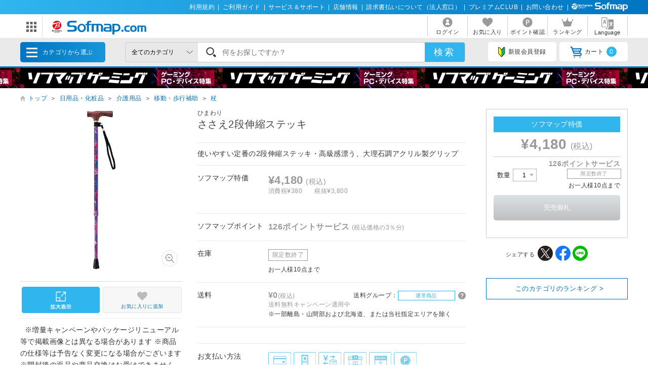

--- FILE ---
content_type: text/html; charset=shift_jis
request_url: https://www.sofmap.com/header_parts.aspx?_=1763175165654
body_size: 6
content:

<div>

				<ul class="basket_badge">0</ul>

</div>



--- FILE ---
content_type: text/html; charset=shift_jis
request_url: https://www.sofmap.com/check_status_schedule_json.aspx?schedule_id=DISABLE_AS_CONNECTION&_=1763175168512
body_size: -75
content:
{"status_maintenance":false}

--- FILE ---
content_type: text/css
request_url: https://www.sofmap.com/images/static_sp/css/ecsof.css?v=20230926
body_size: 1066
content:
@charset "UTF-8";
/* CSS Document */


.special_item1 .item_img {display: block; margin-bottom: .5rem;}
.special_item1 .product_list {width: 90%; margin: 1rem auto;}
.special_item1 .product_list .item_img{
    max-height: 160px;
    height: 160px;}

.special_item1 .product_list .item_img img,.special_item2 .product_list .item_img img {
  display: block;
  max-width: 100%;
  width: auto;
  margin: 0 auto 10px;}

.special_item1 .product_list li {box-sizing: border-box; width: 100%; padding: 0 5%; border: none;}
.special_item1 .product_list .item_img img {max-height: 160px;}
.special_item2 .product_list .item_img img {max-height: 120px;}  
.special_item2 .product_list {width: 100%; padding-bottom: 35px;}
.special_item2 .product_list li {box-sizing: border-box; width: 50%; padding: 0 5%; border: none;}
.special_item2 .product_list .price strong {font-size: 3.47vw;}

/*2043*/
.product_list .product_name,
.carousel_list .product_name {
    display: -webkit-box;
    -webkit-box-orient: vertical;
    -webkit-line-clamp: 3;
    height: 4.2em;
    overflow: hidden;}
	
/* 3561 20230228 akisof から*/
/* 課題1535 */
#new_item.imgbox .item-img p,
#new_item_b.imgbox .item-img p {display: -webkit-box;-webkit-box-orient: vertical;-webkit-line-clamp: 2;overflow: hidden;}
#new_item.imgbox .item-img p,
#new_item_b.imgbox .item-img p {position: relative; text-align: center; margin-left: 0; left: auto; top: auto; bottom: -.5em; width: auto;}
#new_item_b.imgbox .swiper-slide {height: auto;}

/* 2043/2044 */
div.item_label {
    display: flex;
    flex-wrap: wrap;
    margin: .25em 0 .35em 0;}
    /*2043　2021.06.01*/.product_list div.item_label { margin-top: -1.25em; /*margin-bottom: 0;*/ margin-bottom: 0.25em;}
.product_list .product_name {margin-bottom: 1.65em;}

div.item_label span {font-family: "Noto Sans JP"; font-weight: 200;
    border-color: #bababa;
    border-style: solid;
    border-width: 1px;
    color: #bababa;
    display: inline-block;
    font-size: 0.625rem;
    line-height: 1.7;
    margin-right: 0.5em;
    padding: 0 .25em;
    margin-bottom: /*4px 2031/2043 */ 0; margin-top: 2px;
    min-width: auto;
    text-align: center;  letter-spacing: -.02em;}
.calendar_monthwrp.line-list div.item_label span {font-size: 0.625rem;margin-right: 0.5em;padding: 0 1em;min-width: 7em;}
div.item_label span.bonus_m {border-color: #55b700; color: #55b700;}
div.item_label span.bonus_sof { border-color: #30b5ef; color: #30b5ef;}
div.item_label span.bonus_anm { border-color: #fc0080; color: #fc0080;}
div.item_label span.bonus_bic { border-color: #e60012; color: #e60012;}
div.item_label span.campaign { border-color: #f76948; color: #f76948;}

/* 3799 2023.09.08*/
.bonus_area {width: 100%;}
.bonus_item {display: flex; align-items: flex-start; justify-content: center;}
.bonus_item div {margin: 0 10px;max-width: 300px;}
.bonus_item div .itemimg {border: 1px #ddd solid; margin-bottom: 10px; width: 300px; height: 300px;display: flex; justify-content: center; align-items: center;}
.bonus_item div .itemimg img {display: block;    max-height: 300px;    width: auto;}
.bonus_item div p.cap { font-size: .8125rem;}

--- FILE ---
content_type: text/css
request_url: https://www.sofmap.com/images/static/css/aw_style.css?v=20230407
body_size: 2197
content:
@charset "UTF-8";
/* CSS Document */

ul.aw-ul {}
ul.aw-ul {display: flex;flex-wrap: wrap;list-style-type: none;margin: 0;padding: 0;max-width: 880px;width: 100%;}
ul.aw-ul li {width: auto;display: inline-flex;padding: 4px 12px 4px 0;font-size: .75em;}
ul.aw-ul li a {display: flex; justify-content: flex-start; text-align: left;padding: 4px 16px 3px;text-decoration: none;background-color: #f9f9f9;border-radius: 100vw;height: auto;word-break: break-all;}
li.aw-list > a {display: block;}
li.aw-list > a::before { content: "#";display: inline-flex; margin-right: .05em; width: 1em;}

#main p.aw_ttl,p.aw_ttl {border-top-color: #ddd;
    border-top-style: solid;
    border-top-width: 1px;
	font-size: .9375em;
	margin-bottom: .35em; padding-top: .75em;}
#main p.aw_ttl.noline,p.aw_ttl.noline {border-top: none; padding-top: 0;}
#main p.aw_ttl.sp,p.aw_ttl.sp { font-size: 3.6vw;}
#search_result_area.tagpage > .paging_settings { top: 84px;}
#search_result_area.tagpage > .product_list + .paging_settings {top: 0;}
/* 20220802 awoopage */
#search_result_area.tagpage > .paging_settings,
#search_result_area.tagpage > .paging_settings form { justify-content: flex-end;}

.a_link {padding-bottom: 3vw !important;}
.aw-area {position: relative; overflow: hidden; margin-bottom: 3vw;}
.aw-area > .sptop  {padding-bottom: 3vw;
display: block; overflow-y: hidden;
overflow-x: scroll;
text-rendering: optimizeSpeed;
-webkit-overflow-scrolling: touch;
scrollbar-width: none;
scroll-behavior: smooth; }

.aw-area > .sptop ul.aw-ul {display: flex; flex-direction: row; flex-wrap: nowrap;padding-left: 3vw;}
.aw-area > .sptop ul.aw-ul li {font-size: 2.6vw; white-space: nowrap;word-break: keep-all;}
.aw-area > .sptop ul.aw-ul li a {background-color: #fff;box-shadow: 0px 0px 2px rgba(0,0,0,0.2);}
.aw-area > .sptop::after {
    background: linear-gradient(to right, rgba(250, 250, 250, 0) 0%, rgba(250, 250, 250, 1) 100%);
    content: "";
    display: block;
    height: 99%;
    width: 5vw;
    right: 0;
    top: 0;
    position: absolute;
    z-index: 10;}

.aw-area > .spwrap { padding-bottom: 2vw;
display: block; overflow-y: hidden;
overflow: auto;
text-rendering: optimizeSpeed;
-webkit-overflow-scrolling: touch;
scrollbar-width: none;
scroll-behavior: smooth; }
.infotable td >.aw-area > .spwrap {width: 90vw;padding-bottom: 2vw;}
.aw-area > .spwrap ul.aw-ul {display: flex; flex-direction: row; flex-wrap: nowrap;padding-left: 1vw;}
.aw-area > .spwrap ul.aw-ul li {font-size: 2.6vw; white-space: nowrap;word-break: keep-all;}
.aw-area > .spwrap ul.aw-ul li a {background-color: #f9f9f9;}

.aw-area > .spwrap::after {
    background: linear-gradient(to right, rgba(255, 255, 255, 0) 0%, #fff 100%);
    content: "";
    display: block;
    height: 99%;
    width: 5vw;
    right: 0;
    top: 0;
    position: absolute;
    z-index: 10;}

.col-wrp > .aw_ttl{ padding-left: 5vw; padding-right: 5vw;}
.col-wrp .aw-area > .spwrap ul.aw-ul {padding-left: 5vw; }


.aw-area > .spresult  {padding-bottom: 2vw; padding-top: 2vw;
display: block; overflow-y: hidden;
overflow: auto;
text-rendering: optimizeSpeed;
-webkit-overflow-scrolling: touch;
scrollbar-width: none;
scroll-behavior: smooth;}

.aw-area > .spresult ul.aw-ul {display: flex; flex-direction: row; flex-wrap: nowrap;padding-left: 3vw;}
.aw-area > .spresult ul.aw-ul li {font-size: 2.6vw; white-space: nowrap;word-break: keep-all;}
.aw-area > .spresult ul.aw-ul li a {background-color: #fff;box-shadow: 0px 0px 2px rgba(0,0,0,0.2);}
.aw-area > .spresult::after {
    background: linear-gradient(to right, rgba(250, 250, 250, 0) 0%, rgba(250, 250, 250, 1) 100%);
    content: "";
    display: block;
    height: 99%;
    width: 5vw;
    right: 0;
    top: 0;
    position: absolute;
    z-index: 10;}

/* awoo page */
#aside .bnr-list { display: flex; flex-direction: column; width: 280px;}
#aside .bnr-list span {display: block; margin-bottom: .65em;}

.aw-area > .sptagpage  {padding-bottom: 2vw;
display: block; overflow-y: hidden;
overflow: auto;
text-rendering: optimizeSpeed;
-webkit-overflow-scrolling: touch;
scrollbar-width: none;
scroll-behavior: smooth;}

.aw-area > .sptagpage ul.aw-ul {display: flex; flex-direction: row; flex-wrap: nowrap;padding-left: 3vw;}
.aw-area > .sptagpage ul.aw-ul li {font-size: 2.6vw; white-space: nowrap;word-break: keep-all;}
.aw-area > .sptagpage ul.aw-ul li a {background-color: #fff;box-shadow: 0px 0px 2px rgba(0,0,0,0.2);}
.aw-area > .sptagpage::after {
    background: linear-gradient(to right, rgba(242, 242, 242, 0) 0%, rgba(242, 242, 242, 1) 100%);
    content: "";
    display: block;
    height: 99%;
    width: 5vw;
    right: 0;
    top: 0;
    position: absolute;
    z-index: 10;}

/* 20220720 awoopage sp */
.list_settings.aw-tag {display: flex; flex-direction: row; align-items: center; justify-content: space-between;}
.list_settings.aw-tag > .search_result {padding-right: 3vw;}

/* 3401 awoo sp E2022.12 */
.aw-area>.seemore-box {overflow: hidden;margin: 3vw auto;transition: all .5s 0s;}
.aw-area > .seemore-box ul.aw-ul { display: block; margin: 0 auto; width: 90%;}
.aw-area > .seemore-box ul.aw-ul {display: flex; flex-direction: row; flex-wrap: wrap;}
.aw-area > .seemore-box ul.aw-ul li {font-size: 2.6vw; white-space: nowrap;word-break: keep-all; padding:1vw 3.2vw 1vw 0;
width: auto; max-width: 89vw; align-items: center;}
.aw-area > .seemore-box ul.aw-ul li a {background-color: #f9f9f9;padding: 1vw 4.26vw 0; height: 5vw;
width: 100%; display: block;
text-overflow: ellipsis;
white-space: nowrap;
overflow: hidden;
box-sizing: content-box;}
.aw-area > .seemore-box ul.aw-ul.has-border li a {background-color: #fff;box-shadow: 0px 0px 2px rgba(0,0,0,0.2);}

#main .aw-area p.seemore {
    color: #066eb3;
    cursor: pointer;
    display: flex;
    flex-direction: row;
    align-items: center;
    justify-content: center;
    line-height: 1.5;
    opacity: 1;
    transition: all 0.5s ease 0s;
    margin-top: .5em;}
.aw-area p.seemore span.img {position: relative; width: .65em; height: .65em; margin-right: .4em;}
.aw-area p.seemore span.img::before {
    position: absolute;
    content: "";
    top: 50%;
    transform: translateY(-50%);
    left: 0;
    width: 100%;
    height: 100%;
    background: url(/images/static_sp/img/ic_plus.svg);}
.aw-area p.seemore.open span.img::before {background: url(/images/static_sp/img/ic_minus.svg);}
@media screen and (max-width: 767px) {
 ul.aw-ul { display: block; margin: 3vw auto; width: 90%;}
.aw-area > .sptagpage ul.aw-ul,
.aw-area > .spwrap ul.aw-ul,
.col-wrp .aw-area > .spwrap ul.aw-ul,
.aw-area > .spresult ul.aw-ul { margin: 0;}
}

/* 3401 color pattern
.keyword_wrp.orange li a { background-color: rgba(255,157,0,.15);}
.keyword_wrp.skyblue li a { background-color: rgba(48,181,239,.12);}
#main .keyword_wrp.blue li a { background-color: #30b5ef; color: #fff;}
#main .keyword_wrp.red li a { background-color: #fbded6; color: #816064;}
#main .keyword_wrp.pink li a { background-color: #fff3f6; color: #555;border: 1px #ffd4dd solid;}
#main .keyword_wrp.yellow li a { background-color: #fff4dc;color: #555; box-shadow: 0 0 2px 0 rgb(0 0 0 / 10%);transition : all 0.5s ease 0s;}
#main .keyword_wrp.yellow li a:hover { opacity: .65;}

.aw-area > .seemore-box ul.aw-ul.has-border.orange li a {background-color:#fff1e0;}
.aw-area > .seemore-box ul.aw-ul.has-border.skyblue li a {background-color: #e8f6fd;}
#main .aw-area > .seemore-box ul.aw-ul.has-border.blue li a {background-color: #30b5ef;color: #fff;}*/
/* 3401 �㏑���X�^�C�� */
#main .keyword_wrp li a { background-color: #fbded6; color: #816064;}
#main ul.aw-ul li a { background-color: #fbded6; color: #816064;}
/* 3401 20230327 */
@media screen and (max-width: 767px) {
 .aw-area {background-color: #fff; margin-bottom: 0; padding-bottom: 3vw; border-bottom: 1px #eee solid;}
 .aw-area > .sptagpage::after {
    background: linear-gradient(to right, rgba(255, 255, 255, 0) 0%, rgba(255, 255, 255, 1) 100%);}
}






--- FILE ---
content_type: image/svg+xml
request_url: https://www.sofmap.com/images/static/img/ic_paymethod_pay.svg?v=20210107
body_size: 2704
content:
<svg xmlns="http://www.w3.org/2000/svg" width="50" height="50" viewBox="0 0 50 50"><defs><style>.cls-1{fill:#70c6e5;}.cls-2{fill:#fff;}</style></defs><g id="レイヤー_2" data-name="レイヤー 2"><g id="レイヤー_1-2" data-name="レイヤー 1"><path class="cls-1" d="M46,1a3,3,0,0,1,3,3V46a3,3,0,0,1-3,3H4a3,3,0,0,1-3-3V4A3,3,0,0,1,4,1H46m0-1H4A4,4,0,0,0,0,4V46a4,4,0,0,0,4,4H46a4,4,0,0,0,4-4V4a4,4,0,0,0-4-4Z"/><path class="cls-1" d="M8.35,36.5a11,11,0,0,1,2-.16,3.29,3.29,0,0,1,2.19.61,2.23,2.23,0,0,1,.74,1.72c0,2.11-1.76,2.58-2.91,2.58a2.83,2.83,0,0,1-.54,0v2.87H8.35Zm1.47,3.55a2.49,2.49,0,0,0,.52,0,1.3,1.3,0,0,0,1.46-1.35,1.18,1.18,0,0,0-1.34-1.25,2.91,2.91,0,0,0-.64.06Z"/><path class="cls-1" d="M18.43,42.77a8.27,8.27,0,0,0,.08,1.31H17.18l-.09-.58h0a1.79,1.79,0,0,1-1.48.69,1.61,1.61,0,0,1-1.67-1.67c0-1.42,1.27-2.09,3-2.09,0-.55-.19-1-1-1a2.71,2.71,0,0,0-1.37.38l-.28-1a3.92,3.92,0,0,1,1.93-.47c1.73,0,2.2,1.1,2.2,2.32ZM17,41.38c-.8,0-1.63.19-1.63,1a.68.68,0,0,0,.7.76.93.93,0,0,0,.93-1Z"/><path class="cls-1" d="M24.36,38.52,23.1,42.39a8.82,8.82,0,0,1-1.72,3.4,2.9,2.9,0,0,1-1.44.78l-.37-1.25a3,3,0,0,0,.78-.41,2,2,0,0,0,.74-1,.79.79,0,0,0-.06-.25l-1.87-5.11h1.62l.82,2.91c.09.34.19.73.26,1h0c.06-.3.15-.69.23-1l.7-2.91Z"/><path class="cls-1" d="M28.66,40.23,30,40c0,.37.06.69.09,1l-1.44.37v2.34c0,1.05-.32,1.32-2.12,1.32a5.05,5.05,0,0,0-.35-1.13c.45,0,.94,0,1.1,0s.2-.06.2-.21v-2l-1,.24a.24.24,0,0,1-.18.18l-.34-1.34,1.56-.27V38.61H26.08V37.49h1.41V35.58l1.44.06c0,.11-.07.17-.27.2v1.65H30v1.12H28.66Zm5-.14a20.4,20.4,0,0,1,1.83,4.44L34.33,45a9.48,9.48,0,0,0-.27-1c-1.67.17-3.39.33-4.5.42a.2.2,0,0,1-.19.16L29,43.2c.3,0,.64,0,1-.05a56.07,56.07,0,0,0,1.43-7.44L33,36a.38.38,0,0,1-.33.22,60.91,60.91,0,0,1-1.47,6.86l2.52-.17a25.48,25.48,0,0,0-1.07-2.43Z"/><path class="cls-1" d="M38.32,37a.3.3,0,0,1-.26.17,15.66,15.66,0,0,0-.26,2.75c0,2.2.64,3,1.2,3,.34,0,.76-1,1-1.83a6.53,6.53,0,0,0,1,.8c-.48,1.63-1.13,2.39-2,2.39-1.55,0-2.31-1.92-2.41-3.55,0-.36,0-.75,0-1.16a23.36,23.36,0,0,1,.18-2.86Zm5.59,4.83a4.76,4.76,0,0,0-2.36-3.6l.79-.94a5.56,5.56,0,0,1,2.89,4.1Z"/><path class="cls-1" d="M31.35,6.3H18.75a1.14,1.14,0,0,0-1.2,1.06V30.23a1.14,1.14,0,0,0,1.2,1.07h12.6a1.14,1.14,0,0,0,1.2-1.07V7.36A1.13,1.13,0,0,0,31.35,6.3ZM23.46,7.36h3.19v.53H23.46Zm-1.6,0h.53v.53h-.53ZM26,30H24.12a.4.4,0,1,1,0-.79H26A.4.4,0,1,1,26,30Zm4.77-2.17H19.35V9h11.4Z"/><rect class="cls-1" x="20.68" y="19.39" width="1.38" height="4.69"/><rect class="cls-1" x="27.49" y="19.39" width="1.25" height="4.69"/><rect class="cls-1" x="24.05" y="19.39" width="1" height="4.69"/><rect class="cls-1" x="26.18" y="19.39" width="0.75" height="4.69"/><rect class="cls-1" x="22.55" y="19.39" width="0.63" height="4.69"/><rect class="cls-1" x="28.74" y="19.39" width="0.62" height="4.69"/><circle class="cls-1" cx="25.18" cy="14.39" r="2.99"/><polygon class="cls-2" points="24.94 15.53 23.57 14.33 23.85 14.01 24.92 14.95 26.49 13.38 26.79 13.68 24.94 15.53"/></g></g></svg>

--- FILE ---
content_type: application/javascript
request_url: https://www.sofmap.com/script/searchEngine/AS_SEARCHER.js?v=20230621
body_size: 18105
content:
var _ua = (function(){
 return {
  ltIE6:typeof window.addEventListener == "undefined" && typeof document.documentElement.style.maxHeight == "undefined",
  ltIE7:typeof window.addEventListener == "undefined" && typeof document.querySelectorAll == "undefined",
  ltIE8:typeof window.addEventListener == "undefined" && typeof document.getElementsByClassName == "undefined",
  ltIE9:document.uniqueID && typeof window.matchMedia == "undefined",
  gtIE10:document.uniqueID && window.matchMedia,
  Trident:document.uniqueID,
  Gecko:'MozAppearance' in document.documentElement.style,
  Presto:window.opera,
  Blink:window.chrome,
  Webkit:typeof window.chrome == "undefined" && 'WebkitAppearance' in document.documentElement.style,
  Touch:typeof document.ontouchstart != "undefined",
  Mobile:(typeof window.orientation != "undefined") || (navigator.userAgent.indexOf("Windows Phone") != -1),
  ltAd4_4:typeof window.orientation != "undefined" && typeof(EventSource) == "undefined",
  Pointer:window.navigator.pointerEnabled,
  MSPoniter:window.navigator.msPointerEnabled
 }
})();

AS1.Searcher = {
        options: {},
        sliders: {},
        sort_fields: {},
        autoScrollFg: !1,
        nextPageIndicatorOffset: -1,
        loadingPage: 0,
        loading: !1,
        debug: !1,
        showImportantMessageOnly: !0,
        initialized: !1,
        defaultLimit: 20,
        defaultSort: "score desc",
        loadingQueries: 0,
        logClickEnabled: !0,
        COOKIE_NAME: "searchid",
        default_template: "default",
        plural_response: {
            free: null,
            pay: null
        },
        total_page: 5,
        html: {
            query_label: ".query_label",
            indicator: ".search_indicator",
            message: "#search_message",
            options: "#search_options",
            slider: ".search_slider",
            slider_label: ".search_slider_label",
            tag: ".search_tag",
            tag_text: null,
            tag_remove_button: null,
            select_sort: "#search_select_sort",
            select_limit: "#search_select_limit",
            page: ".search_page",
            page_header: ".search_page_header",
            total: ".search_total",
            query: ".search_query_word",
            start_index: ".search_start",
            end_index: ".search_end",
            page_links: ".search_page_links",
            prev_page: ".search_prev_page",
            next_page: ".search_next_page",
            min_page: ".search_min_page",
            max_page: ".search_max_page",
            page_number: ".search_page_number",
            prev_page_text: "&#171; 前のページへ",
            next_page_text: "次のページへ &#187",
            item: ".search_item",
            scroll_next_page: "#search_scroll_next_page",
            relation_word: ".relation_words",
            suggest_item: ".suggest_items"
        },
        log: function() {
            this.debug && console.debug(arguments)
        },
        searchFromForm: function(e, t, r) {
            this.log("historyLoad: " + e.q);
            var i = "&q=" + this._encodeQuery(e.q || "");
            t && (i += "/qf=" + this._encodeQuery(t)), e.sort && (i += "/sort=" + this._encodeQuery(e.sort)), e.tp && (i += "/tp=" + this._encodeQuery(e.tp)), e.options && jQuery.each(e.options, function(t) {
                "" != e.options[t] && void 0 != e.options[t] && (i += "/opt_" + t + "=" + AS1.Searcher._encodeQuery(e.options[t]))
            }), jQuery.historyLoad(i)
        },
        _encodeQuery: function(e) {
            return AS1._encodeQuery(e)
        },
        searchFailed: function() {
            jQuery(this.html.indicator).hide(), this.showMessage("検索に失敗しました。ページを再読み込みするか、別の条件で検索してください。", !0)
        },
        checkIfLoadingIsComplete: function() {
            this.loadingQueries--, 0 === this.loadingQueries && this.loading && (this.log("failed to load?"), this.loading = !1, this.searchFailed())
        },
        suggestItemClick: function(e, t) {
            var r = location.protocol;
            void 0 == r && (r = "https:");
            var i = {};
            i.suggest_item_id = e, i.item_id = t, jQuery.ajax({
                url: AS1.server + "/" + AS1.service + "/suggest_item",
                dataType: "jsonp",
                data: i,
                jsonpCallback: "back",
                async: !0
            });
            for (var a = (new Date).getTime(), s = (new Date).getTime(); a + 500 > s;) s = (new Date).getTime()
        },
        logError: function(e) {
            window.console && window.console.error && console.error(e), jQuery.getScript(AS1.server + "/" + AS1.service + "/search/error?" + jQuery.param({
                error: e
            }))
        },
        logClick: function(e, t, r) {
            var i = jQuery.extend(!0, {}, this.currentQuery),
                a = this._deleteQueries(i, this.logClickDeleteQueries);
            this.jumpToHref = r, jQuery.getScript(AS1.server + "/" + AS1.service + "/search/click.json?callback=AS1.Searcher.jump&" + jQuery.param({
                rank: t,
                item_id: e
            }) + "&" + a.encodeParams())
        },
        jump: function() {
            var e = this;
            setTimeout(function() {
                e.doJump()
            }, 10)
        },
        doJump: function() {
            if (this.jumpToHref) {
                var e = this.jumpToHref;
                this.jumpToHref = null, location.href = e
            }
        },
        _deleteQueries: function(e, t) {
            return AS1.Util._deleteQueries(e, t)
        },
        _currentTemplate: function() {
            return AS1.Util.get_location_param("tp") || this.default_template
        },
        addDefaultQuery: function(e) {
            return this.defaultQueries ? this._addQuery(e, this.defaultQueries) : e
        },
        addDefaultPluralQuery: function(e, t) {
            return this.defaultPluralQueries ? this._addQuery(e, this.defaultPluralQueries) : this._addQuery(e, this.defaultPluralQueries[t])
        },
        _addQuery: function(e, t) {
            return e.q && " " == e.q && (e.q = t.q), jQuery.extend(!0, {}, e, t)
        },
        search: function(e) {
            if (this.loading) this.addQueueQuery(e), this.log("queued query");
            else {
                this.removeTemplate(), jQuery(this.html.indicator).show(), this.loading = !0, this.showMessage("検索中です...", !1);
                this.loadingQueries++, this._request(e)
            }
        },
        _request: function(e) {
            this.plural_search ? jQuery.each(this.item_directive, function(t) {
                AS1.Searcher[t + "_query"] = AS1.Searcher.addDefaultPluralQuery(e, t), AS1.Searcher._requestASP(AS1.Searcher[t + "_query"], t + "_callback")
            }) : AS1.Searcher._requestASP(this.addDefaultQuery(e), "callback")
        },
        _requestASP: function(e, t) {
            (" " == e.q || void 0 == e.q) && (e.q = ""), jQuery.getScript(AS1.server + "/" + AS1.service + "/search.json?callback=AS1.Searcher." + t + "&" + e.encodeParams(), function() {
                setTimeout(function() {
                    AS1.Searcher.checkIfLoadingIsComplete()
                }, 100)
            })
        },
        addQueueQuery: function(e) {
            this.plural_search ? this[e.tp + "QueuedQuery"] = e : this._queuedQuery = e
        },
        Formatdate: function(e) {
            return e.getFullYear() + "/" + this.formatTwoDigits(e.getMonth() + 1) + "/" + this.formatTwoDigits(e.getDate())
        },
        formatTwoDigits: function(e) {
            return 10 > e ? "0" + e : e.toString(10)
        },
        _htmlEscape: function(e) {
            return this.htmlEscape(e)
        },
        htmlEscape: function(e) {
            return e ? String(e).replace(/&/g, "&amp;").replace(/</g, "&lt;").replace(/>/g, "&gt;") : ""
        },
        _renderHeaderContents: function(e, t, r) {
            var i;
            this.plural_search ? (i = jQuery(".search_" + e.query.tp + "_page_header"), jQuery(".search_" + e.query.tp + "_page_header").show()) : i = jQuery(this.html.page_header), i.length && (i.find(this.html.total).text(e.result.total), i.find(this.html.start_index).text(t + 1), i.find(this.html.end_index).text(t + r), jQuery(this.html.query).text(e.query.q)), jQuery(this.html.page_header).show()
        },
        _renderPages: function(e) {
            pageArea = jQuery(".resultObj");
            var t, r, i = this,
                a = [],
                s = this.total_page,
                n = Math.ceil(e.query.page - (s - 1) / 2),
                o = Math.ceil(e.query.page + (s - 1) / 2),
                u = 1;
            for (0 >= n && (o += 1 - n, n += 1 - n), t = Math.ceil(e.result.total / e.query.limit), o >= t && (n = t - s + 1, 1 > n && (n = 1), o = t), r = n; o >= r; r++) a.push(r);
            if (a.length > 1) {
                var l = {};
                l[this.html.page_number] = {
                    "page <- pages": this.page_directive(e, {
                        start_page: n,
                        end_page: o,
                        min_page: u,
                        max_page: t
                    })
                }, pageArea.find(this.html.page_links).each(function() {
                    jQuery(this).find(i.html.page_number + ":gt(0)").remove(), jQuery(this).render({
                        pages: a
                    }, l), jQuery("html,body").animate({
                        scrollTop: 0
                    }, 0)
                }), e.query.page > 1 ? (pageArea.find(this.html.prev_page).show(), pageArea.find(this.html.prev_page).html('<a href="javascript:AS1.Searcher.selectPage(' + (e.query.page - 1) + ')" >' + this.html.prev_page_text + "</a>")) : (pageArea.find(this.html.prev_page).hide(), pageArea.find(this.html.prev_page).html(this.html.prev_page_text)), e.query.page < t ? (pageArea.find(this.html.next_page).show(), pageArea.find(this.html.next_page).html('<a href="javascript:AS1.Searcher.selectPage(' + (e.query.page + 1) + ')" >' + this.html.next_page_text + "</a>")) : (pageArea.find(this.html.next_page).hide(), pageArea.find(this.html.next_page).html(this.html.next_page_text)), pageArea.find(this.html.page_links).show(), this.autoScrollFg && (e.query.page < o ? setTimeout(function() {
                    i.nextPageIndicatorOffset = jQuery(i.html.scroll_next_page).show().offset().top - 200
                }, 10) : (this.nextPageIndicatorOffset = -1, jQuery(this.html.scroll_next_page).hide()))
            } else this.nextPageIndicatorOffset = -1, pageArea.find(this.html.page_links).hide(), this.autoScrollFg && jQuery(this.html.scroll_next_page).hide()
        },
        _renderOptionsTags: function(e) {
            for (var t in this.options)
                if (this.options.hasOwnProperty(t)) {
                    var r = this.options[t];
                    if ("tag" == r.type) this._renderTags(e, t, r);
                    else if ("slider" == r.type && e.result.ranges && e.result.ranges[t]) {
                        var i = this.sliders[t];
                        i.setFullRange(e.result.ranges[t]), i.loadQuery()
                    }
                }
        },
        _renderTags: function(e, t, r) {
            var i, a = r.selector,
                s = e.result.facet_fields[t],
                n = this.currentQuery.options[t];
            if (s || (s = []), n) {
                var o = [];
                for (i = 0; i < s.length; i += 2) o.push(s[i]);
                jQuery.each(n, function() {
                    var e = String(this),
                        t = jQuery.inArray(e, o);
                    0 > t && (s.push(e), s.push(0))
                })
            }
            if (s.length > 0) {
                var u = [];
                u = AS1.Util._generatePairs(s, r), u = AS1.Util.sortTags(u, this.options[t]);
                var l = this;
                jQuery(a).each(function() {
                    jQuery(this).find(l.html.tag + ":gt(0)").remove();
                    var e = null;
                    for (i = 0; i < u.length; i++) {
                        var s, n, o = null;
                        e ? (s = e.clone(), e.after(s), e = s) : s = e = jQuery(this).find(l.html.tag), n = l.html.tag_text ? jQuery(s).find(l.html.tag_text) : s, l.html.tag_remove_button && (o = jQuery(s).find(l.html.tag_remove_button));
                        var c = u[i],
                            h = c[0],
                            d = c[1],
                            p = "_search_tag_name";
                        h = AS1.Util._extractDisplayName(h, AS1.Searcher.options[t]);
                        var y = '<span class="' + p + '"org_category_name="' + AS1.htmlEscape(c[0]) + '">' + AS1.htmlEscape(h) + "</span>";
                        null !== d ? (r.hideCount || "#option_colorname" == a || (y += " (" + d + ")"), s.removeClass("_search_tag_all")) : s.addClass("_search_tag_all"), n.html(y), s.addClass("_search_tag");
                        var g = AS1.Searcher.currentQuery.options[t];
                        g && 0 <= jQuery.inArray(c[0], g) || (!g || 0 === g.length) && null == d ? (o && o.show(), s.addClass("selected")) : (o && o.hide(), s.removeClass("selected"))
                    }
                }).show()
            } else jQuery(a).hide()
        },
        renderSearchMessage: function(e) {
            var t = this.suggestMessage(e.result.suggestions);
            if (this.hide_message(e), e.result.items.length > 0) t && (jQuery(this.html.message).html(t).show(), this.hide_message(e));
            else {
                jQuery(".search_tag").hide();
                var r = "";
                this.currentQuery.keywordOnly() || (r = "選択した条件");
                var i = "<div>" + r + "に一致する情報は見つかりませんでした。</div>" + t;
                this.plural_search ? jQuery("#search_" + e.query.tp + "_message").html(i).show() : this.showMessage(i, !0)
            }
        },
        _renderCategoryTree: function(e) {},
        _renderDinamicForm: function(e) {},
        _suggest_items: function(e, t) {
            var r, i = t.result.suggest_items,
                a = AS1.Searcher.suggest_items;
            if (a && (jQuery.each(a, function() {
                    jQuery(this.selector + ":gt(0)").remove(), jQuery(this.selector).hide()
                }), i)) {
                var s = {};
                if (!a) return !0;
                jQuery(a.selector).show(), s = AS1.Util._generatePureDirective(a.directive_root, a.directive, a.group), r = AS1.Util._generatePureData(i.slice(0, a.limit), a.group), jQuery(e).render(r, s)
            }
        },
        _render_relation_contents: function(e, t) {
            var r, i = t.result.relation_contents,
                a = AS1.Searcher.relation_contents;
            a && (jQuery.each(a, function() {
                jQuery(this.selector + ":gt(0)").remove(), jQuery(this.selector).hide()
            }), i && jQuery.each(i, function(t) {
                var i = {},
                    s = a[t];
                return s ? (jQuery(s.selector).show(), i = AS1.Util._generatePureDirective(s.directive_root, s.directive, s.group), r = AS1.Util._generatePureData(this.slice(0, s.limit), s.group), void jQuery(e).render(r, i)) : !0
            }))
        },
        _render_relation_words: function(e, t) {
            var r, i = t.result.relation_words,
                a = AS1.Searcher.relation_words,
                s = {};
            a && (jQuery(a.selector + ":gt(0)").remove(), i && (jQuery("#add_condition").show(), jQuery(a.selector).show(), s = AS1.Util._generatePureDirective(a.directive_root, a.directive, a.group), r = AS1.Util._generatePureData(jQuery.unique(i).slice(0, a.limit), a.group), jQuery(e).render(r, s)))
        },
        suggestMessage: function(e) {
            var t = "";
            return e && e.length > 0 && (t = "もしかして", t += ' <a href="javascript:AS1.Searcher.selectSuggestion(0)">' + AS1.Searcher.htmlEscape(e[0]) + "</a>"), t
        },
        hide_message: function(e) {
            this.plural_search ? jQuery("#search_" + e.query.tp + "_message").hide() : jQuery(this.html.message).hide()
        },
        displayItems: function(e) {
            var t;
            return this["clone_" + e + "_html"].hide().clone().appendTo("." + e + "_items_obj"), t = jQuery("#search_" + e + "_items")
        },
        removeTemplate: function() {
            jQuery.each(this.item_directive, function(e) {
                jQuery("#search_" + e + "_items").remove()
            })
        },
        pluralQueueQuery: function(e) {
            return this.plural_search && this[e.query.tp + "QueuedQuery"] ? !0 : !1
        },
        isQueuedQuery: function(e) {
            return this.queuedQuery || this.pluralQueueQuery(e)
        },
        _queuedQuerySearch: function(e) {
            var t;
            this.pluralQueueQuery(e) ? (t = AS1.Searcher[e.query.tp + "QueuedQuery"], AS1.Searcher[e.query.tp + "QueuedQuery"] = null) : this.queuedQuery && (t = this.queuedQuery, this.queuedQuery = null), this.search(t)
        },
        _pageArea: function(e, t) {
            var r;
            return this.loadingPage > 0 ? (this.cumulativeTotal += t.result.items.length, r = this["clone_" + this.currentQuery.tp + "_html"].find(".search_page").clone().attr("id", "_search_items_page_" + this.loadingPage).insertAfter("#_search_items_page_" + (this.loadingPage - 1))) : (this.cumulativeTotal = t.result.items.length, this.itemList = {}, r = e.find(this.html.page), r.attr("id", "_search_items_page_0")), r
        },
        _doCallback: function(e) {
            if (jQuery(".search_tag").show(), jQuery(this.html.page_header).hide(), jQuery(this.html.message).hide(), jQuery(this.html.indicator).hide(), this.loading = !1, this.currentQuery = new this.Query, this.currentQuery.loadParams(e.query), this.currentQuery.c = jQuery.cookie(this.COOKIE_NAME), this.currentQuery.tp = AS1.Searcher._currentTemplate(), jQuery("#search_" + e.query.tp + "_items").remove(), this.isQueuedQuery(e)) return void this._queuedQuerySearch(e);
            var t = this,
                r = jQuery(this.displayItems(this.currentQuery.tp)),
                i = this._pageArea(r, e);
            if (t.suggestions = e.result.suggestions, e.query.q || (e.query.q = ""), this.plural_search && (this.plural_response[e.query.tp] = e, this.plural_response.free && this.plural_response.pay)) {
                var a, s = this.plural_response.free.result.total,
                    n = this.plural_response.pay.result.total;
                a = s > n ? "free" : "pay"
            }
            if (e.result.items.length > 0) {
                jQuery(this.html.item).show(), r.show();
                var o = (e.query.page - 1) * e.query.limit,
                    u = e.result.items.length;
                this._renderHeaderContents(e, o, u), this.plural_search ? a && (this._renderPages(this.plural_response[a]), this.plural_response.free = null, this.plural_response.pay = null) : this._renderPages(e);
                for (var l = 0; u > l; l++) this.itemList[l + o] = e.result.items[l].id;
                var c = {},
                    h = {},
                    d = this.currentQuery,
                    p = {},
                    y = AS1.Util._addIDPureDirective(p);
                if (this.item_directive[d.tp].group) {
                    var y = AS1.Util.groupPositionCounter();
                    p = {
                        "@id": function(e) {
                            var t = o + e.pos + 3 * y.pos();
                            return y.add(), "_search_item_" + t
                        }
                    }
                } else p = {
                    "@id": function(e) {
                        return "_search_item_" + (o + e.pos)
                    }
                };
                jQuery.extend(p, this.item_directive[d.tp].directive), c = AS1.Util._generatePureDirective(AS1.Searcher.html.item, p, this.item_directive[d.tp].group), h = AS1.Util._generatePureData(e.result.items, this.item_directive[d.tp].group), i.render(h, c), this._renderOptionsTags(e), this._renderCategoryTree(e), this._renderDinamicForm(e), this._render_relation_words(this.html.relation_word, e), this._render_relation_contents(this.html[d.tp + "_items"], e), this._suggest_items(this.html.suggest_item, e)
            } else r.hide(), jQuery(this.html.page_links).hide(), this.plural_search && jQuery(".search_" + e.query.tp + "_page_header").hide(), jQuery(this.html.page_header).hide(), this._render_relation_words(this.html.relation_word, e), jQuery(this.html.query).text(e.query.q), jQuery(this.html[e.query.tp + "_items"]).hide(), jQuery(this.html.options).hide(), jQuery(".resultArea").hide();
            t.renderSearchMessage(e)
        },
        showMessage: function(e, t) {
            jQuery(this.html.message).html(e), this.showImportantMessageOnly && (t ? jQuery(this.html.message).show() : jQuery(this.html.message).hide())
        },
        autoScroll: function() {
            this.loadingPage++;
            var e = this.currentQuery.copy();
            e.page = (e.page || 0) + 1, this.search(e)
        },
        selectAll: function() {
            var e = new this.Query({
                q: this.currentQuery.q
            });
            this.loadQuery(e)
        },
        changeSort: function(e) {
            if (this.currentQuery) {
                var t = this.currentQuery.copy();
                t.page = null, e && e.length > 0 ? t.sort = e : t.sort = AS1.Searcher.defaultSort, this.loadQuery(t)
            }
        },
        changeOpt: function(e, t, r) {
            if (this.currentQuery) {
                var i = this.currentQuery.copy();
                i.page = null, r && (i.q = "", i.qf = "", i.options = {}), i.options[e] && i.options[e] == t.split && (t = null), i.options[e] = t.split(","), this.loadQuery(i)
            }
        },
        changeFromRangeOpt: function(e, t) {
            this.currentQuery && e && (query = this.changeOptFieldRange(e, t, "from"), this.loadQuery(query))
        },
        changeToRangeOpt: function(e, t) {
            this.currentQuery && e && (query = this.changeOptFieldRange(e, t, "to"), this.loadQuery(query))
        },
        changeFromToRangeOpt: function(e, t) {
            if (this.currentQuery && e) {
                var r = this.currentQuery.copy();
                r.options[e] = t, this.loadQuery(r)
            }
        },
        clearOptions: function(e) {
            var t = this.currentQuery.copy();
            t.sort = null, t.limit = AS1.Searcher.defaultLimit, jQuery.each(e, function() {
                t.options[this] = null
            }), this.loadQuery(t)
        },
        changeOptFieldRange: function(e, t, r) {
            var i = this.currentQuery.copy();
            return r || (r = "from"), types = {
                from: 0,
                to: 2
            }, i.options[e] ? (opt = i.options[e].join("").match(/(\d*)(~)(\d*)/).slice(1, 4), opt[types[r]] = t, i.options[e] = opt.join("")) : i.options[e] = t + "~", i
        },
        changeTemplate: function(e) {
            if (this.currentQuery) {
                var t = this.currentQuery.copy();
                t.page = null, t.tp = e, this.removeTemplate(), this["clone_" + e + "_html"].hide().clone().appendTo(".pressObj"), this.loadQuery(t)
            }
        },
        changeLimit: function(e) {
            if (this.currentQuery) {
                var t = this.currentQuery.copy();
                t.limit = e, this.loadQuery(t)
            }
        },
        selectSuggestion: function(e) {
            var t = new this.Query({
                q: this.suggestions[e]
            });
            this.loadQuery(t)
        },
        selectTag: function(e, t) {
            var r = this.currentQuery.copy();
            r.page = null;
            var i = null;
            if (t) {
                var a = this.options[e];
                if (i = r.options[e], a.single) i = t && i && i[0] == t ? null : t ? [t] : null;
                else if (null == i || jQuery.inArray(t, i) < 0) null == i ? i = [t] : i.push(t);
                else {
                    var s = jQuery.inArray(t, i);
                    i.splice(s, 1)
                }
                r.options[e] = i
            } else r.options[e] = i;
            this.loadQuery(r)
        },
        selectPage: function(e) {
            var t = this.currentQuery.copy();
            t.page = e, this.loadQuery(t)
        },
        loadQuery: function(e) {
            var t = "&q=" + this._encodeQuery(e.q || " ");
            e.qf && (t += "/qf=" + e.qf), e.page && (t += "/page=" + e.page), e.limit && parseInt(e.limit, 10) != this.defaultLimit && (t += "/limit=" + e.limit), e.sort && e.sort != this.defaultSort && (t += "/sort=" + e.sort), e.tp && (t += "/tp=" + e.tp);
            var r = this;
            for (var i in this.options)
                if (e.options && e.options[i]) {
                    var a = (this.options[i], e.options[i]);
                    jQuery.isArray(a) ? jQuery.each(a, function() {
                        t += "/opt_" + i + "=" + r._encodeQuery(this)
                    }) : t += "/opt_" + i + "=" + this._encodeQuery(a)
                }
            jQuery.historyLoad(t)
        },
        loadedQuery: function(e) {},
        loadPage: function(e) {
            if (e.length > 0) {
                for (var t = e.split(/\//), r = new this.Query, i = 0; i < t.length; i++) {
                    var a = t[i].split(/\=/),
                        s = a[0];
                    AS1.Util.isIE6Or7() && void 0 === a[1] && (a[1] = "%20");
                    var n = AS1.Util._decodeQuery(a[1]);
                    r.loadParam(s, n)
                }
                if (AS1.Form.qf && jQuery(AS1.Form.qf).attr("value", String(r.qf || " ")), r.limit && jQuery(this.html.select_limit).attr("value", String(r.limit)), r.sort && jQuery(this.html.select_sort).attr("value", String(r.sort)), this.loadedQuery(r), r.c = jQuery.cookie(this.COOKIE_NAME), null == r.c) {
                    var o = new Date;
                    o.setTime(o.getTime() + 63072e6), r.c = parseInt(1e11 * Math.random(), 10).toString(), jQuery.cookie(this.COOKIE_NAME, r.c, {
                        expires: o
                    })
                }
                this.loadingPage = 0, this.search(r)
            }
        },
        callback: function(e) {
            try {
                this._doCallback(e)
            } catch (t) {
                var r = t.toString();
                t.stack && (r += "\n" + t.stack), this.logError(r), this.searchFailed()
            }
        },
        config: function(e) {
            jQuery.extend(!0, this, e)
        },
        init: function(e) {
            jQuery.each(e.item_directive, function(t) {
                var r = "#search_" + t + "_items",
                    i = jQuery(r);
                i.length > 0 && (AS1.Searcher.html[t + "_items"] = r, AS1.Searcher["clone_" + t + "_html"] = i.clone()), e.plural_search && (AS1.Searcher[t + "_callback"] = function(e) {
                    e.query.tp = t, AS1.Searcher[t + "_total"] = e.result.total, AS1.Searcher[t + "QueuedQuery"] = null, jQuery.extend(AS1.Searcher[t + "_response"] = {}, e), AS1.Searcher.callback(AS1.Searcher[t + "_response"])
                })
            }), this.config(e), this.initialized = !0, jQuery.historyInit(function(e) {
                AS1.Searcher.loadPage(e)
            }, this.history_src);
            var t = this;
            for (var r in this.options) this.options.hasOwnProperty(r) && ! function() {
                var e = r,
                    i = t.options[r];
                "tag" == i.type ? jQuery(i.selector).bind("click", function(t) {
                    for (var r = t.target; r != this;) {
                        if (jQuery(r).hasClass("_search_tag")) {
                            jQuery(r).hasClass("_search_tag_all") ? AS1.Searcher.selectTag(e, null) : AS1.Searcher.selectTag(e, jQuery(r).find("._search_tag_name").attr("org_category_name")), t.preventDefault();
                            break
                        }
                        r = r.parentNode
                    }
                }) : "slider" == i.type && (t.sliders[e] = new AS1.Searcher.Slider(e, i))
            }();
            this.logClickEnabled && jQuery.each(AS1.Searcher.item_directive, function(e) {
                var r = "";
                r = AS1.Searcher.item_directive[e].group ? "product" : t.html.item, "." == r[0] && (r = r.substring(1)), jQuery("#search_" + e + "_items").live("click", function(e) {
                    if ("A" == e.target.nodeName) {
                        var i = jQuery(e.target).attr("href");
                        if (i)
                            for (var a = e.target; a != this;) {
                                if (jQuery(a).hasClass(r)) {
                                    var s = jQuery(a).attr("id"),
                                        n = /^_search_item_(.*)/.exec(s);
                                    if (n && null !== n[1]) {
                                        var o = parseInt(n[1], 10),
                                            u = t.itemList[o];
                                        null !== u && (e.preventDefault(), t.logClick(u, o + 1, i))
                                    }
                                    break
                                }
                                a = a.parentNode
                            }
                    }
                })
            }), this.autoScrollFg && jQuery(window).scroll(function() {
                if (!t.loading) {
                    var e = jQuery(window).scrollTop() + jQuery(window).height();
                    t.log("bottom", e), t.log("offset", t.nextPageIndicatorOffset), t.nextPageIndicatorOffset >= 0 && e >= t.nextPageIndicatorOffset && (t.log("loading next page"), t.autoScroll())
                }
            })
        },
        Slider: function(e, t) {
            this.name = e, this.selector = t.selector, this.valueType = t.value_type;
            var r = t.slider_options || {},
                i = this;
            this.sliderElement().slider(jQuery.extend({
                range: !0,
                values: [0, 100],
                slide: function(e, t) {
                    i.updateLabel()
                },
                change: function(e, t) {
                    i.search()
                }
            }, r))
        },
        Query: function(e) {
            if (this.options = {}, this.limit = AS1.Searcher.defaultLimit, this.sort = AS1.Searcher.defaultSort, this.tp = AS1.Searcher.default_template, e)
                for (var t in e)
                    if ("options" == t)
                        for (var r in e.options) e.options.hasOwnProperty(r) && (this.options[r] = e.options[r]);
                    else this[t] = e[t]
        }
    },
    AS1.Searcher.Query.VALID_KEYS = ["q", "page", "c", "limit", "sort", "qf", "tp", "fq"], AS1.Searcher.Query.prototype = {
        keywordOnly: function() {
            var e = 0;
            for (var t in this.options) this.options.hasOwnProperty(t) && e++;
            return (!this.page || 1 == this.page) && 0 === e
        },
        encodeParams: function() {
            var e = this,
                t = {};
            jQuery.each(AS1.Searcher.Query.VALID_KEYS, function() {
                var r = this,
                    i = e[r];
                (i || r.match(/xopt_*/)) && (t[r] = i)
            });
            for (var r in e.options)
                if (this.options.hasOwnProperty(r)) {
                    var i = e.options[r];
                    if ("function" == typeof i) {
                        if (null == i()) continue;
                        i = i()
                    }
                    jQuery.isArray(i) ? t["opt_" + r + "[]"] = i : t["opt_" + r] = i
                }
            return jQuery.param(t)
        },
        loadParams: function(e) {
            for (var t in e) e.hasOwnProperty(t) && this.loadParam(t, e[t])
        },
        loadParam: function(e, t) {
            var r = /^opt_(.*)/.exec(e);
            if (r && r[1]) {
                var i = r[1],
                    a = AS1.Searcher.options[i];
                a && "tag" == a.type && !jQuery.isArray(t) ? this.options[i] ? this.options[i].push(t) : this.options[i] = [t] : this.options[i] = t
            } else this[e] = t
        },
        copy: function() {
            return new AS1.Searcher.Query(this)
        }
    },
    AS1.Searcher.Slider.prototype = {
        updateLabel: function() {
            if (this.fullRange) {
                var e = this.range();
                e || (e = this.fullRange), e = [e[0], e[1]], null == e[0] && (e[0] = this.fullRange[0]), null == e[1] && (e[1] = this.fullRange[1]), jQuery(this.selector).find(AS1.Searcher.html.slider_label).text(this.formatLabel(e[0]) + " - " + this.formatLabel(e[1]))
            }
        },
        search: function() {
            if (!this.updatingSlider) {
                var e = AS1.Searcher.currentQuery.copy();
                e.page = null;
                var t = this.range();
                !t || null === t[0] && null === t[1] ? delete e.options[this.name] : e.options[this.name] = this.formatValue(t[0]) + "~" + this.formatValue(t[1]), AS1.Searcher.loadQuery(e)
            }
        },
        sliderElement: function() {
            return jQuery(this.selector).find(AS1.Searcher.html.slider)
        },
        parseDate: function(e) {
            return e.match(/(\d{4})-(\d{2})-(\d{2})/) ? Date.UTC(parseInt(RegExp.$1, 10), parseInt(RegExp.$2, 10) - 1, parseInt(RegExp.$3, 10)) : parseInt(e, 10)
        },
        parseValue: function(e) {
            return "date" == this.valueType ? this.parseDate(e) : parseFloat(e)
        },
        setFullRange: function(e) {
            this.fullRange = [this.parseValue(e[0]), this.parseValue(e[1])], this.updateLabel()
        },
        loadQuery: function() {
            this.updatingSlider = !0;
            var e = AS1.Searcher.currentQuery.options[this.name],
                t = 0,
                r = 100;
            if (e && e instanceof Array && (e = e[0]), e) {
                var i = e.split("~"),
                    a = this.fullRange;
                a && (i[0].length > 0 && (t = (this.parseValue(i[0]) - a[0]) / (a[1] - a[0]) * 100), i[1].length > 0 && (r = (this.parseValue(i[1]) - a[0]) / (a[1] - a[0]) * 100))
            }
            this.sliderElement().slider("values", 0, t), this.sliderElement().slider("values", 1, r), this.updateLabel(), this.updatingSlider = !1
        },
        range: function() {
            var e = this.fullRange;
            if (e) {
                var t = this.sliderElement().slider("values", 0),
                    r = this.sliderElement().slider("values", 1),
                    i = null,
                    a = null;
                return e[0] != e[1] && (t > 0 && (i = e[0] + t / 100 * (e[1] - e[0])), 100 > r && (a = e[0] + r / 100 * (e[1] - e[0]))), [i, a]
            }
            return null
        },
        formatValue: function(e) {
            if (null == e) return "";
            if ("date" == this.valueType) {
                var t = new Date;
                return t.setTime(e), t.getFullYear() + "-" + AS1.Searcher.formatTwoDigits(t.getMonth() + 1) + "-" + AS1.Searcher.formatTwoDigits(t.getDate())
            }
            return e
        },
        formatLabel: function(e) {
            return this.formatValue(e)
        }
    },
    jQuery.extend({
        historyCurrentHash: void 0,
        historyCallback: void 0,
        historyIframeSrc: void 0,
        historyNeedIframe: _ua.ltIE6 || _ua.ltIE7 || _ua.ltIE8,
        historyInit: function(e, t) {
            jQuery.historyCallback = e, t && (jQuery.historyIframeSrc = t);
            var r = location.hash.replace(/\?.*$/, "");
            if (jQuery.historyCurrentHash = r, jQuery.historyNeedIframe) {
                "" == jQuery.historyCurrentHash && (jQuery.historyCurrentHash = "#"), jQuery("body").prepend('<iframe id="jQuery_history" style="display: none;" src="javascript:false;"></iframe>');
                var i = jQuery("#jQuery_history")[0],
                    a = i.contentWindow.document;
                a.open(), a.close(), a.location.hash = r
            } else !_ua.Blink && _ua.Webkit && (jQuery.historyBackStack = [], jQuery.historyBackStack.length = history.length, jQuery.historyForwardStack = [], jQuery.lastHistoryLength = history.length, jQuery.isFirst = !0);
            r && jQuery.historyCallback(r.replace(/^#/, "")), setInterval(jQuery.historyCheck, 100)
        },
        historyAddHistory: function(e) {
            jQuery.historyBackStack || (jQuery.historyBackStack = [], jQuery.historyBackStack.length = history.length), jQuery.historyBackStack.push(e), jQuery.historyForwardStack || (jQuery.historyForwardStack = []), jQuery.historyForwardStack.length = 0, this.isFirst = !0
        },
        historyCheck: function() {
            if (jQuery.historyNeedIframe) {
                var e = jQuery("#jQuery_history")[0],
                    t = e.contentDocument || e.contentWindow.document,
                    r = t.location.hash.replace(/\?.*$/, "");
                r != jQuery.historyCurrentHash && (location.hash = r, jQuery.historyCurrentHash = r, jQuery.historyCallback(r.replace(/^#/, "")))
            } else if (!_ua.Blink && _ua.Webkit) {
                if (jQuery.lastHistoryLength == history.length && jQuery.historyBackStack.length > jQuery.lastHistoryLength && jQuery.historyBackStack.shift(), !jQuery.dontCheck) {
                    var i = history.length - jQuery.historyBackStack.length;
                    if (jQuery.lastHistoryLength = history.length, i) {
                        if (jQuery.isFirst = !1, 0 > i)
                            for (var a = 0; a < Math.abs(i); a++) jQuery.historyForwardStack.unshift(jQuery.historyBackStack.pop());
                        else
                            for (var a = 0; i > a; a++) jQuery.historyBackStack.push(jQuery.historyForwardStack.shift());
                        var s = jQuery.historyBackStack[jQuery.historyBackStack.length - 1];
                        void 0 != s && (jQuery.historyCurrentHash = location.hash.replace(/\?.*$/, ""), jQuery.historyCallback(s))
                    } else if (void 0 == jQuery.historyBackStack[jQuery.historyBackStack.length - 1] && !jQuery.isFirst) {
                        if (location.hash) {
                            var r = location.hash;
                            jQuery.historyCallback(location.hash.replace(/^#/, ""))
                        } else {
                            var r = "";
                            jQuery.historyCallback("")
                        }
                        jQuery.isFirst = !0
                    }
                }
            } else {
                var r = location.hash.replace(/\?.*$/, "");
                r != jQuery.historyCurrentHash && (jQuery.historyCurrentHash = r,
                    jQuery.historyCallback(r.replace(/^#/, "")))
            }
        },
        historyLoad: function(e) {
            var t;
            if (!_ua.Blink && _ua.Webkit ? t = e : (e = decodeURIComponent(e.replace(/\?.*$/, "")), t = "#" + e, location.hash = t), jQuery.historyCurrentHash = t, jQuery.historyNeedIframe) {
                var r = jQuery("#jQuery_history")[0],
                    i = r.contentWindow.document;
                i.open(), i.close(), i.location.hash = t, jQuery.lastHistoryLength = history.length, jQuery.historyCallback(e)
            } else if (!_ua.Blink && _ua.Webkit) {
                jQuery.dontCheck = !0, this.historyAddHistory(e);
                var a = function() {
                    jQuery.dontCheck = !1
                };
                window.setTimeout(a, 200), jQuery.historyCallback(e), location.hash = t
            } else jQuery.historyCallback(e)
        }
    }),
    jQuery.cookie = function(e, t, r) {
        if ("undefined" == typeof t) {
            var i = null;
            if (document.cookie && "" != document.cookie)
                for (var a = document.cookie.split(";"), s = 0; s < a.length; s++) {
                    var n = jQuery.trim(a[s]);
                    if (n.substring(0, e.length + 1) == e + "=") {
                        i = decodeURIComponent(n.substring(e.length + 1));
                        break
                    }
                }
            return i
        }
        r = r || {}, null === t && (t = "", r.expires = -1);
        var o = "";
        if (r.expires && ("number" == typeof r.expires || r.expires.toUTCString)) {
            var u;
            "number" == typeof r.expires ? (u = new Date, u.setTime(u.getTime() + 24 * r.expires * 60 * 60 * 1e3)) : u = r.expires, o = "; expires=" + u.toUTCString()
        }
        var l = r.path ? "; path=" + r.path : "",
            c = r.domain ? "; domain=" + r.domain : "",
            h = r.secure ? "; secure" : "";
        document.cookie = [e, "=", encodeURIComponent(t), o, l, c, h].join("")
    },
    function(e) {
        var t = function(e) {
            this.maxSize = e, this._caches = {}, this._currentSize = 0, this._head = null, this._tail = null
        };
        t.prototype = {
                put: function(e, t, r) {
                    if (void 0 === r && (r = 1), r > this.maxSize) return this;
                    var i = {
                            key: e,
                            value: t,
                            next: null,
                            prev: null,
                            size: r
                        },
                        a = this.get(e);
                    if (a) {
                        for (; this._currentSize - this._caches[e].size + r > this.maxSize;) this.pop();
                        return this._head.value = t, this._head.size = r, this._caches[e].value = t, this._caches[e].size = r, this
                    }
                    for (; this._currentSize + r > this.maxSize;) this.pop();
                    return this._caches[e] = i, this._head || (this._head = i), this._tail && (i.prev = this._tail, i.prev.next = i, this._caches[this._tail.key].next = i), this._tail = i, this._currentSize += r, this
                },
                get: function(e) {
                    var t = this._caches[e];
                    if (!t) return null;
                    if (t === this._head) return t.value;
                    var r = t.next,
                        i = t.prev;
                    return r && (this._caches[r.key].prev = i), i && (this._caches[i.key].next = r), this._tail === t && (this._tail = t.prev, this._caches[t.prev.key].next = null), t.prev = null, t.next = this._head, this._caches[this._head.key].prev = t, t.next.prev = t, this._head = t, t.value
                },
                each: function(e) {
                    for (var t = this._head; t; t = t.next) {
                        var r = (this._caches[t.key], e(t.key, t.value));
                        if (r === !1) break
                    }
                    return this
                },
                pop: function() {
                    var e = this._tail;
                    if (!e) return null;
                    var t = e.prev;
                    t && (this._caches[t.key].next = null, e.prev.next = null);
                    var r = e.size;
                    return delete this._caches[e.key], this._currentSize -= r, this._tail = t || null, e
                },
                toString: function() {
                    var e = [];
                    return this.each(function(t, r) {
                        e.push("{key:" + t + ", value:" + r + "}")
                    }), "[" + e.join(",") + "]"
                },
                size: function() {
                    return this._currentSize
                }
            },
            e.suggest = function(r, i) {
                function SetPoistionResult() {
                    var e = OBJInputSearch.offset();
                    v.css({
                        top: e.top + r.offsetHeight + "px",
                        left: e.left + "px"
                    })
                }

                function CheckKeyup(t) {
                    if (/27$|38$|40$/.test(t.keyCode) && v.is(":visible") || /^13$|^9$/.test(t.keyCode) && HiddenResult()) {
                        if ("keyup" == t.type) return;
                        switch (t.preventDefault && t.preventDefault(), t.stopPropagation && t.stopPropagation(), t.cancelBubble = !0, t.returnValue = !1, t.keyCode) {
                            case 38:
                                m();
                                break;
                            case 40:
                                f();
                                break;
                            case 9:
                            case 13:
                                SetTextToInput(), j = OBJInputSearch.val();
                                break;
                            case 27:
                                v.hide()
                        }
                    } else if (13 == t.keyCode) {
                        if (_ua.Gecko && "keyup" == t.type) return;
                        j = OBJInputSearch.val(), v.hide()
                    }
                }

                function n(e, t) {
                    return e ? e.length > t ? e.substring(0, t - 3) + "..." : e : ""
                }

                function o(e, t) {
                    return e ? e.length > t ? e.substring(t, e.length) : e : ""
                }

                function u(e) {
                    return String(e).replace(/(\d)(?=(\d\d\d)+(?!\d))/g, "$1,")
                }

                function DisplaySearchResult() {
                    var t = e.trim(OBJInputSearch.val()),
                        r = e.cookie(C);
                    if (t.length >= i.minchars) {
                        v.empty();
                        AddAcResult();
                        var s = A.get(t),
                            n = k.get(t),
                            o = b.get(t),
                            u = w.get(t);
                        s ? (   SetPoistionResult(),
                                DisplayListSuggest(s, t),
                                p(u, t),
                                DisplayListCategory(n, t),
                                DisplayListItem(o, t)

                            ) :
                            (
                                jQuery.suggestCallback = function(e) {
                                    SetPoistionResult(),
                                        v.hide();

                                    var r = AddSpanToKeySearh(e, t);
                                    DisplayListSuggest(r, t),
                                        A.put(t, r, e.length)

                                },
                                jQuery.byAnyChanceCallback = function(e) {
                                    p(e), w.put(t, e, e.length)
                                },
                                jQuery.categoryCallback = function(e) {
                                    DisplayListCategory(e, t);
                                    var r = 0;
                                    jQuery.each(e, function() {
                                        r++
                                    }), k.put(t, e, r)
                                },
                                jQuery.itemCallback = function(e) {
                                    DisplayListItem(e, t),
                                        b.put(t, e, e.length)


                                }, e.getScript(i.source + "&" + e.param({
                                    q: t,
                                    DisplayListSuggest: r,
                                    callback: "jQuery.suggestCallback",
                                    byAnyChanceCallback: "jQuery.byAnyChanceCallback",
                                    categoryCallback: "jQuery.categoryCallback",
                                    itemCallback: "jQuery.itemCallback"
                                })))

                    } else v.hide()
                }
                var aSearch = []

                function AddAcResult() {
                    var sValue = document.getElementById("searchText").value.replace(/\s\s+/g, ' ');

                    if (sValue.length >= 2) {
                        aSearch = [];
                        var intCount = 0;
                        jQuery(suggestList).each(function(iIndex, sElement) {
                            if (intCount < CountSuggestOld) {
                                if (sElement.label.toString().toLowerCase().indexOf(sValue.toLowerCase()) >= 0) {
                                    aSearch.push(sElement);
                                    intCount = intCount + 1;
                                }
                            }
                        });
                        var intCountli = 0;
                        jQuery(aSearch).each(function(iIndex2, sElement2) {
                            intCountli++;
                            var strLi = "<li class='clsliSearch' class='' id='liSearch" + intCountli + "' href=" + sElement2.url + ">" + sElement2.label + "</li>";
                            jQuery(".ac_results").append(strLi);
                            if (intCount == intCountli) {
                                jQuery('#liSearch' + intCountli).addClass('last_suggest_category_item');
                            }
                            jQuery('#liSearch' + intCountli).mouseover(function() {
                                jQuery(".ac_results").children('li').removeClass('ac_over');
                                jQuery(this).addClass('ac_over');
                            });
                            jQuery('#liSearch' + intCountli).click(function() {
                                document.location.href = this.getAttribute('href');
                            })
                        });
                    }
                }

                function DisplayListSuggest(t, r) {
                    if (t) {
                        if (!t.length && !aSearch.length) return void v.hide();
                        for (var a = "", s = 0; s < t.length; s++) {
                            if (s == t.length - 1)
                                a += "<li class='clsSuggest last_clsSuggest'>" + t[s] + "</li>";
                            else
                                a += "<li class='clsSuggest'>" + t[s] + "</li>";
                        };
						jQuery(".clsSuggest").remove();
                        jQuery(v).append(a),
                            v.children(".clsSuggest").mouseover(function() {
                                jQuery(".ac_results").children('li').removeClass('ac_over');
                                v.children(".clsSuggest").removeClass(i.selectClass), e(this).addClass(i.selectClass)
                            }).click(function(e) {
                                e.preventDefault(), e.stopPropagation(), SetTextToInput()
                            });

                        jQuery(v).show();
                    }


                }

                function DisplayListItem(t, r) {
					if(FlagDisplay == true)
					{
                    var a = null,
                        s = null;
					jQuery(".click-onselect").remove();
                    jQuery(t).each(function(t, r) {
                        v.show();
                        var sku = r.id;
                        var gid = r.genre_m;
                        a = jQuery("<li />"), a.text(r.title), a.addClass("click-onselect"), a.attr("sku", sku), a.attr("gid", gid), a.mouseover(function() {
                                v.children("li").removeClass(i.selectClass), e(this).addClass(i.selectClass)
                            }),
                            v.append(a)
                    }), a && a.addClass("last_suggest_category_item")
					}
                }
                
				
                function DisplayListCategory(t, r) {
					if(FlagDisplay==true) 
					{
                    if (AS1.Searcher.currentCuery) var a = AS1.Searcher.currentQuery.copy();
                    else var a = new AS1.Searcher.Query;
                    a.q = r;
                    var s = null,
                        n = null;
                    jQuery.each(t, function(t, u) {
						var strLstGenre="";
						var arrayCountSearchGenre =[];
						
                        jQuery.each(u, function(u, l) {
							arrayCountSearchGenre.push(l);
							if(strLstGenre=="")
							{
								strLstGenre=u;
							}
							else{strLstGenre=strLstGenre + "," + u }
							

                        })

						jQuery.ajax({
								url: genre_url + "get_genre_json.aspx?lstGenre=" + strLstGenre,
								type: "GET",
								dataType: "json",
								error: function(request, status, error) {
								},
								success: function(data) {
									jQuery(".click-onselect-facet").remove();
									var intArr = 0;
									var intIndexGenre=1;
									var intCountDisplay=0;
									var ArraystrGenreText=[];
									for (var GenreItem in data) {
										
										var strGenreText = "";
										if (!data.hasOwnProperty(GenreItem)) continue;
											var obj = data[GenreItem];
											var l=1;
											for (var prop in obj) {
												if(!obj.hasOwnProperty(prop)) continue;
												 if(strGenreText=="")
												 {
												     strGenreText +=  obj[prop][l.toString()];
												 }
												 else
												 {
													 strGenreText += " ＞ " + obj[prop][l.toString()];
												 }
												l++;
											}
										
										if(strGenreText=="")
										{
										  delete data[GenreItem];
										
										}
										else
										{
											intCountDisplay++;
										    ArraystrGenreText.push(strGenreText)
										}
										
									}
									for (var GenreItem in data) {
										  v.show(),
										  s = jQuery("<li  gid='"+GenreItem+"'/>");
										  if(intIndexGenre==intCountDisplay)
										  {s.addClass("click-onselect-facet last_suggest_category_item");}
									      else {s.addClass("click-onselect-facet");}

										 if(jQuery(".clsliSearch")[0]){  
											if(jQuery(".click-onselect-facet ").length > 0 ){
												jQuery(s).insertAfter(jQuery(".click-onselect-facet").last());
											}
											else {
												(jQuery(s).insertAfter(".clsliSearch:last"));
											}
										  }else {
											    if(jQuery(".click-onselect-facet").length > 0 ){
												jQuery(s).insertAfter(jQuery(".click-onselect-facet").last());
												}
												else {
													 v.prepend(s);
												}
												 
											}

										  s.mouseover(function() {
											  v.children("li").removeClass(i.selectClass), e(this).addClass(i.selectClass)
														   }),
										  s.click(function(e) {
											  e.preventDefault(),
												  e.stopPropagation();
												  var elementGidSelect=document.getElementsByClassName('genreSelect-pc180n');
												  elementGidSelect.gid.options[0].value = this.getAttribute('gid');
												  jQuery('#frmSearch').append('<input type="hidden" name="ref" value="catsgt" />');
												  jQuery('#frmSearch').submit()
										  });
                                           var c = jQuery('<span class="suggest_category_query" />');
                                           s.append(c), c.text(r);
										   s.append(ArraystrGenreText[intArr]+ " (" + arrayCountSearchGenre[intArr] + ")"),
										   n = s
										   intArr++;   
										   intIndexGenre++;
										
									}							
								}
							});
						
                    }), s && s.addClass("last_suggest_category_item")
					}
                }

                function p(t) {
                    if (t && t.length) {
                        for (var r = "", a = '<tr><td class="by_any_chance_title">ひょっとして</td><td colspan="2"></td></tr>', s = 0; s < t.length; s++) r += '<li class="click-onselect">', r += 0 == s && s == t.length - 1 ? '<table class="by_any_chance by_any_chance_double">' + a : 0 == s ? '<table class="by_any_chance by_any_chance_first">' + a : s == t.length - 1 ? '<table class="by_any_chance by_any_chance_last">' : '<table class="by_any_chance">', r += '<tr><td rowspan="2" width="50px">', r += '<img src="' + t[s].img_url + '" id="' + t[s].by_any_chance_item_id + '" width="50px">', r += '</td><td colspan="2">', r += '<span class="by_any_chance_url" id="' + t[s].item_id + '" name="' + t[s].url + '">' + t[s].title + "</span>", r += '</td></tr><tr><td class="by_any_chance_price">', r += "￥" + AS1.Util.toPriceFormat(t[s].price), r += '</td><td class="by_any_chance_send_detail">', r += "⇒詳細へ", r += "</td></tr></table></li>";
                        v.is(":visible") ? v.prepend(r) : v.html(r).show(), jQuery("table.by_any_chance").attr("width", jQuery("ul.ac_results").width()), v.children("li").mouseover(function() {
                            v.children("li").removeClass(i.selectClass), e(this).addClass(i.selectClass)
                        }).click(function(t) {
                            0 !== e(this).find(".by_any_chance_url").length && (title = e(this).find(".by_any_chance_url").text(), item_id = e(this).find(".by_any_chance_url").attr("id"), by_any_chance_item_id = e(this).find("img").attr("id"), t.preventDefault(), t.stopPropagation())
                        })
                    }
                }

                function AddSpanToKeySearh(t, r) {
                    for (var a = [], s = jQuery("<div />").text(r).html(), n = 0; n < t.length; n++) {
                        var o = e.trim(t[n]);
                        o && (o = jQuery("<div />").text(o).html(), o = o.replace(new RegExp(RegExp.quote(s), "ig"), function(e) {
                            return jQuery("<div />").append(jQuery("<span />").attr("class", i.matchClass).html(e)).html()
                        }), a.push(o))
                    }
                    return a
                }

                function HiddenResult() {
                    if (!v.is(":visible")) return !1;
                    var e = v.children("li." + i.selectClass);
                    return e.length || (e = !1), e
                }

                function SetTextToInput() {
                    if ($currentResult = HiddenResult(), $currentResult) {
                        if ($currentResult.hasClass("click-onselect"))
                            return $currentResult.click(), void v.hide();
                        if ($currentResult.hasClass("clsliSearch"))
                            return $currentResult.click(), void v.hide();
						if ($currentResult.hasClass("click-onselect-facet"))
						{
                            return $currentResult.click(), void v.hide();
						}
						
						jQuery('#header_search').append('<input type="hidden" name="ref" value="kwdsgt" />');
                        OBJInputSearch.val($currentResult.text().replace(/(\s\/\s|\s\|\s)/g, ' ')), v.hide(),
                        jQuery('#header_search').submit(),
                        i.onSelect && i.onSelect.apply(OBJInputSearch[0])
                    }
                }

                function f() {
                    $currentResult = HiddenResult(), $currentResult ? $currentResult.removeClass(i.selectClass).next().addClass(i.selectClass) : v.children("li:first-child").addClass(i.selectClass)
                }

                function m() {
                    $currentResult = HiddenResult(), $currentResult ? $currentResult.removeClass(i.selectClass).prev().addClass(i.selectClass) : v.children("li:last-child").addClass(i.selectClass)
                }

                var OBJInputSearch = e(r).attr("autocomplete", "off"),
                    v = e(document.createElement("ul")),
                    S = null,
                    j = "",
                    A = new t(i.maxCacheSize),
                    k = new t(i.maxCacheSize),
                    b = new t(i.maxCacheSize),
                    w = new t(i.maxCacheSize),
                    C = "search",
                    x = "." + jQuery(r).attr("class");



                i.cookie_name && (C = i.cookie_name),
                    v.addClass(i.resultsClass).appendTo("body"),
                    SetPoistionResult(),

                    e(window).on('load', SetPoistionResult).resize(SetPoistionResult),
                    OBJInputSearch.blur(function() {
                        setTimeout(function() {
                            v.hide()
                        }, 200)
                    });

                try {
                    v.bgiframe()
                } catch (q) {}

                OBJInputSearch.focus(function() {
                    S = setInterval(function() {
                        j != OBJInputSearch.val() && (DisplaySearchResult(), j = OBJInputSearch.val())
                    }, 300)
                }), OBJInputSearch.blur(function() {
                    clearInterval(S), S = null
                }), OBJInputSearch.keydown(CheckKeyup)
            },

            e.fn.suggest = function(t, r) {
                if (getCookie('UCAA') == "on") {
                    t = t + "?opt_site_flg[]=EC&opt_site_flg[]=BOTH";
                } else {
                    t = t + "?opt_site_flg[]=EC&opt_site_flg[]=BOTH&xopt_ad_flg[]=ADULT";
                }
                return t ? (r = r || {}, r.source = t,
                    r.delay = r.delay || 100,
                    r.resultsClass = r.resultsClass || "ac_results",
                    r.selectClass = r.selectClass || "ac_over",
                    r.matchClass = r.matchClass || "ac_match",
                    r.minchars = r.minchars || 1,
                    r.delimiter = r.delimiter || "\n",
                    r.onSelect = r.onSelect || !1,
                    r.maxCacheSize = r.maxCacheSize || 65536,
                    this.each(function() {
                        new e.suggest(this, r)
                    }), this) : void 0
            }
    }(jQuery), RegExp.quote = function(e) {

        return (e + "").replace(/([.?*+^$[\]\\(){}|-])/g, "\\$1")
    };
/*
function getCookie(cname) {
    var name = cname + "=";
    var decodedCookie = decodeURIComponent(document.cookie);
    var ca = decodedCookie.split(';');
    for (var i = 0; i < ca.length; i++) {
        var c = ca[i];
        while (c.charAt(0) == ' ') {
            c = c.substring(1);
        }
        if (c.indexOf(name) == 0) {
            return c.substring(name.length, c.length);
        }
    }
    return "";
}
*/
function getCookie(cname) {
	var name = cname + "=";
	var decodedCookie = document.cookie;
	var ca = decodedCookie.split(';');
	for (var i = 0; i < ca.length; i++) {
		var c = ca[i];
		c = c.replace(/^\s+/,'');

		if (c.indexOf(name) == 0) {
			return decodeURIComponent(c.substring(name.length, c.length));
		}
	}
	return "";
}


--- FILE ---
content_type: image/svg+xml
request_url: https://www.sofmap.com/images/static/img/ic_info_rakuuru.svg
body_size: 201
content:
<svg xmlns="http://www.w3.org/2000/svg" width="40" height="40" viewBox="0 0 40 40"><defs><style>.cls-1{fill:#999;}</style></defs><title>ic_info_rakuuru</title><g id="レイヤー_2" data-name="レイヤー 2"><g id="アイコン"><path class="cls-1" d="M32,20a12,12,0,0,1-19.76,9.13l2.3-1.44L3.31,22.92,2.67,35.11,5.24,33.5A20,20,0,0,0,40,20Z"/><path class="cls-1" d="M20,8a12,12,0,0,1,7.76,2.87l-2.3,1.44,11.23,4.77.64-12.19L34.76,6.5A20,20,0,0,0,0,20H8A12,12,0,0,1,20,8Z"/></g></g></svg>

--- FILE ---
content_type: image/svg+xml
request_url: https://www.sofmap.com/images/static/img/ic_category/ico_cat001290.svg
body_size: 10685
content:
<svg xmlns="http://www.w3.org/2000/svg" xmlns:xlink="http://www.w3.org/1999/xlink" width="43" height="43" viewBox="0 0 43 43"><defs><style>.cls-1{fill-opacity:0;opacity:0;}.cls-2{isolation:isolate;}</style></defs><g id="レイヤー_2" data-name="レイヤー 2"><g id="レイヤー_1-2" data-name="レイヤー 1"><circle class="cls-1" cx="21.5" cy="21.5" r="21.5"/><image class="cls-2" width="154" height="88" transform="translate(0 9.21) scale(0.28)" xlink:href="[data-uri]"/></g></g></svg>

--- FILE ---
content_type: image/svg+xml
request_url: https://www.sofmap.com/images/static/img/ic_category/ico_cat001020.svg
body_size: 1335
content:
<svg xmlns="http://www.w3.org/2000/svg" width="43.21" height="43.21" viewBox="0 0 43.21 43.21"><defs><style>.cls-1{opacity:0.1;}.cls-2{fill:#555e6b;}.cls-3{fill:#2e343a;}.cls-4{fill:#96abbc;}.cls-5{fill:#ff7b05;}.cls-6{fill:#707d8c;}</style></defs><title>ico_cat02</title><g id="レイヤー_2" data-name="レイヤー 2"><g id="カテゴリ一覧"><circle class="cls-1" cx="21.6" cy="21.6" r="21.6"/><path class="cls-2" d="M26.67,37.3H16.54a.94.94,0,0,1-.94-.93V6.84a.94.94,0,0,1,.94-.93H26.67a.93.93,0,0,1,.93.93V36.37A.93.93,0,0,1,26.67,37.3Z"/><path class="cls-3" d="M19.14,31.3l-1.37-6.87a.65.65,0,0,0-.14-.29l-2-2.54V35.75L19,31.88A.68.68,0,0,0,19.14,31.3Z"/><path class="cls-3" d="M24.07,31.3l1.37-6.87a.76.76,0,0,1,.13-.29l2-2.54V35.75l-3.38-3.87A.65.65,0,0,1,24.07,31.3Z"/><path class="cls-4" d="M20.33,35.69H19a.55.55,0,0,1-.55-.55.54.54,0,0,1,.55-.55h1.3a.54.54,0,0,1,.55.55A.55.55,0,0,1,20.33,35.69Z"/><path class="cls-4" d="M23.75,35.69h-1.3a.55.55,0,0,1-.55-.55.55.55,0,0,1,.55-.55h1.3a.55.55,0,0,1,.56.55A.56.56,0,0,1,23.75,35.69Z"/><circle class="cls-5" cx="21.46" cy="23.44" r="1.45"/><path class="cls-3" d="M17.48,5.91l1.21,1.46a1.2,1.2,0,0,0,.93.44h3.92a1.22,1.22,0,0,0,.91-.42l1.27-1.48Z"/><path class="cls-6" d="M25.32,11.68H17.89a.42.42,0,0,1-.41-.41V10.18a.41.41,0,0,1,.41-.41h7.43a.4.4,0,0,1,.4.41v1.09A.41.41,0,0,1,25.32,11.68Z"/><path class="cls-6" d="M25.32,15.66H17.89a.41.41,0,0,1-.41-.41V14.16a.41.41,0,0,1,.41-.41h7.43a.4.4,0,0,1,.4.41v1.09A.4.4,0,0,1,25.32,15.66Z"/></g></g></svg>

--- FILE ---
content_type: application/javascript
request_url: https://td-tl.sofmap.com/get_cookie_id?cookie_domain=sofmap.com&r=1763175171395&callback=TreasureJSONPCallback0
body_size: -13
content:
TreasureJSONPCallback0({"td_ssc_id":"01KA2PW1JMN7MX3G9P64QPNX77"})

--- FILE ---
content_type: image/svg+xml
request_url: https://www.sofmap.com/images/static/img/ic_info_point.svg
body_size: 1787
content:
<svg xmlns="http://www.w3.org/2000/svg" width="40" height="40" viewBox="0 0 40 40"><defs><style>.cls-1{fill:#999;}.cls-2{fill:#fff;}</style></defs><title>ic_info_point</title><g id="レイヤー_2" data-name="レイヤー 2"><g id="アイコン"><path class="cls-1" d="M8,32.31a13,13,0,0,1,3-24.67l.35,2A11,11,0,0,0,8.84,30.49Z"/><polygon class="cls-1" points="13 33.14 9 28.22 6.71 33.91 13 33.14"/><path class="cls-1" d="M32.48,30.19l-.85-1.81A11,11,0,0,0,28.7,7.56l.32-2a13,13,0,0,1,3.46,24.61Z"/><polygon class="cls-1" points="24 6.07 29.13 9.79 29.88 3.7 24 6.07"/><circle class="cls-1" cx="10" cy="10" r="10"/><path class="cls-2" d="M7.67,5.79h2.79c2,0,3.51.71,3.51,2.79s-1.47,2.93-3.46,2.93H9.12V15H7.67Zm2.7,4.56c1.47,0,2.17-.56,2.17-1.77S11.78,7,10.32,7H9.12v3.39Z"/><rect class="cls-1" x="17" y="25" width="23" height="15" rx="0.6"/><rect class="cls-2" x="32.18" y="29.04" width="1.15" height="2.31"/><rect class="cls-2" x="34.36" y="29.04" width="1.15" height="2.31"/><rect class="cls-2" x="29.99" y="29.04" width="1.15" height="2.31"/><rect class="cls-2" x="27.81" y="29.04" width="1.15" height="2.31"/><rect class="cls-2" x="25.63" y="29.04" width="1.15" height="2.31"/><rect class="cls-2" x="36.55" y="29.04" width="1.15" height="2.31"/><rect class="cls-2" x="29.46" y="36.54" width="3.45" height="1.15"/><rect class="cls-2" x="24.09" y="36.54" width="3.45" height="1.15"/><rect class="cls-2" x="18.72" y="36.54" width="3.45" height="1.15"/><rect class="cls-2" x="34.83" y="36.54" width="3.45" height="1.15"/><rect class="cls-2" x="35.4" y="26.73" width="2.88" height="1.73" rx="0.3"/><rect class="cls-2" x="18.15" y="28.56" width="5.18" height="5.19" rx="0.86"/><rect class="cls-1" x="21.74" y="31.72" width="1.58" height="0.6"/><rect class="cls-1" x="18.15" y="31.72" width="1.58" height="0.6"/><rect class="cls-1" x="18.15" y="29.99" width="1.58" height="0.6"/><polygon class="cls-1" points="22.05 33.75 21.44 33.75 21.44 29.98 23.32 29.98 23.32 30.59 22.05 30.59 22.05 33.75"/><rect class="cls-1" x="19.43" y="28.56" width="0.6" height="5.19"/></g></g></svg>

--- FILE ---
content_type: image/svg+xml
request_url: https://www.sofmap.com/images/static/img/ic_paymethod_cod.svg?v=19100801
body_size: 2179
content:
<svg xmlns="http://www.w3.org/2000/svg" width="50" height="50" viewBox="0 0 50 50"><defs><style>.cls-1{fill:#fff;}.cls-2{fill:#70c6e5;}</style></defs><title>ic_paymethod_cod</title><g id="レイヤー_2" data-name="レイヤー 2"><g id="contents"><path class="cls-1" d="M46,1a3,3,0,0,1,3,3V46a3,3,0,0,1-3,3H4a3,3,0,0,1-3-3V4A3,3,0,0,1,4,1H46"/><path class="cls-2" d="M46,1a3,3,0,0,1,3,3V46a3,3,0,0,1-3,3H4a3,3,0,0,1-3-3V4A3,3,0,0,1,4,1H46m0-1H4A4,4,0,0,0,0,4V46a4,4,0,0,0,4,4H46a4,4,0,0,0,4-4V4a4,4,0,0,0-4-4Z"/><path class="cls-2" d="M13.32,35.34l1.23.41c-.29.71-.6,1.4-.94,2.08V45H12.34v-4.9c-.26.41-.54.81-.82,1.2A4,4,0,0,0,11,39.92,25.66,25.66,0,0,0,13.32,35.34ZM20.49,38l0,1.18-2.78.14c0,.45.08.84.14,1.15a8.48,8.48,0,0,0,.74,2.31c.28.55.52.86.72.92s.28-.42.32-1a5.76,5.76,0,0,0,1.23.66,3.64,3.64,0,0,1-.65,1.4,1,1,0,0,1-.66.33,2,2,0,0,1-1.13-.49,3.4,3.4,0,0,1-1.07-1.25,9.36,9.36,0,0,1-.81-2.62c-.07-.38-.12-.82-.16-1.3l-2.49.11V38.28l2.41-.11c-.05-.77-.07-1.64-.07-2.6h1.36c0,1,0,1.81.05,2.52Zm-2-2.13A9.86,9.86,0,0,1,20,37l-.83.86a8,8,0,0,0-1.36-1.1Z"/><path class="cls-2" d="M31,35.83h4.47v3.4H32.55l-.22,1h3.2a13.56,13.56,0,0,1-.34,3.67,1.08,1.08,0,0,1-.51.75,3.86,3.86,0,0,1-2,.34,2.78,2.78,0,0,0-.41-1.24h1.35c.2,0,.32-.12.35-.36a8.52,8.52,0,0,0,.19-2.11H32.11l-.12.51-1.26-.33.77-3.38h2.67V36.93H31Zm6.64-.13H39v9.14H37.61Z"/><path class="cls-2" d="M39.84,19.27a.41.41,0,0,0,0-.19.43.43,0,0,0-.3-.24l-7.45-3.61a.42.42,0,0,0-.38,0l-7.53,3.64a.45.45,0,0,0-.25.39h0v7.16a.43.43,0,0,0,.25.39l7.53,3.65h0l0,0H32l0,0h0l7.55-3.66a.43.43,0,0,0,.25-.39V19.28A0,0,0,0,1,39.84,19.27Zm-8-3.16,6.52,3.16L36,20.44l-6.53-3.16Zm0,6.33-6.53-3.17,3.12-1.51L35,20.93ZM24.77,20l6.65,3.22v6.17l-6.65-3.22Zm7.53,9.39V23.2l3.12-1.51v2.14a.44.44,0,0,0,.88,0V21.26L39,20v6.17Z"/><path class="cls-2" d="M20.31,12.89V14H17v1.26h3.32v1.14H17v3.1H14.54v-3.1H11.26V15.28h3.28V14H11.26V12.89h2.63L10.4,7.45h2.79L15,10.81c.36.69.62,1.26.87,1.87h0c.26-.56.53-1.22.89-1.91l1.86-3.32h2.73l-3.68,5.44Z"/><path class="cls-2" d="M31.64,10.43V7.6a.27.27,0,0,1,.43-.21L34,8.75l2,1.46a.27.27,0,0,1,0,.44L34,12.1l-1.9,1.37a.27.27,0,0,1-.43-.22Z"/><rect class="cls-2" x="25.14" y="9.51" width="7.26" height="1.85"/><path class="cls-2" d="M14.62,24.89V22.06a.27.27,0,0,0-.43-.22l-1.9,1.37-2,1.46a.27.27,0,0,0,0,.44l2,1.45,1.9,1.37a.27.27,0,0,0,.43-.22Z"/><rect class="cls-2" x="13.86" y="23.97" width="7.26" height="1.85" transform="translate(34.98 49.78) rotate(180)"/></g></g></svg>

--- FILE ---
content_type: image/svg+xml
request_url: https://www.sofmap.com/images/static/img/ic_category/ico_cat001200.svg
body_size: 2714
content:
<svg xmlns="http://www.w3.org/2000/svg" width="43.21" height="43.21" viewBox="0 0 43.21 43.21"><defs><style>.cls-1{opacity:0.1;}.cls-2{fill:#adeeff;}.cls-3{fill:#e0f8ff;}.cls-4{fill:#487ed2;}.cls-5{fill:#db3916;}.cls-6{fill:#fc5a37;}.cls-7{fill:#071e61;}.cls-8{fill:#12398f;}.cls-9{fill:#feccad;}.cls-10{fill:#fff2d4;}.cls-11{fill:#fff;}.cls-12{fill:#ffae46;}.cls-13{fill:#ffc85f;}</style></defs><title>ico_cat19</title><g id="レイヤー_2" data-name="レイヤー 2"><g id="カテゴリ一覧"><circle class="cls-1" cx="21.6" cy="21.6" r="21.6"/><path class="cls-2" d="M8.72,14.47l20,20a.4.4,0,0,0,.56,0l.84-.84L22.08,21.13,9.56,13.07l-.84.84a.4.4,0,0,0,0,.56Z"/><path class="cls-3" d="M34.33,28.91l-1.08-1.08-1.68,1.11,1.12-1.67-.56-.56-1.67,1.12,1.11-1.68L31,25.59l-1.67,1.12L30.46,25l-.56-.56-1.68,1.11,1.12-1.67-.56-.56-1.67,1.12,1.11-1.68-.56-.56L26,23.36l1.12-1.67L21.52,16.1l-1.67,1.12L21,15.54,20.41,15,18.73,16.1l1.12-1.67-.56-.56L17.61,15l1.12-1.68-.56-.56L16.5,13.87l1.11-1.68-.55-.55-1.68,1.11,1.12-1.67-.56-.56-1.68,1.12L15.38,10,14.3,8.88a.39.39,0,0,0-.55,0L9.56,13.07,30.14,33.65l4.19-4.19a.39.39,0,0,0,0-.55Z"/><path class="cls-4" d="M12.59,12.75a.39.39,0,0,0,0,.56.4.4,0,0,0,.56,0l2.79-2.79L15.38,10Z"/><path class="cls-4" d="M17.06,17.22a.39.39,0,0,0,0,.56.39.39,0,0,0,.55,0L20.41,15l-.56-.56Z"/><path class="cls-4" d="M15.1,12.47a.4.4,0,0,0,0,.56.39.39,0,0,0,.56,0l1.4-1.39-.56-.56Z"/><path class="cls-4" d="M16.22,13.59a.39.39,0,0,0,0,.56.4.4,0,0,0,.56,0l1.39-1.4-.56-.56Z"/><path class="cls-4" d="M17.33,14.71a.39.39,0,0,0,0,.55.39.39,0,0,0,.56,0l1.4-1.39-.56-.56Z"/><path class="cls-4" d="M19.57,16.94a.39.39,0,0,0,0,.56.4.4,0,0,0,.56,0l1.39-1.4L21,15.54Z"/><path class="cls-4" d="M32.69,27.27,29.9,30.06a.39.39,0,0,0,0,.56.4.4,0,0,0,.56,0l2.79-2.79Z"/><path class="cls-4" d="M25.43,25.59a.4.4,0,0,0,0,.56.39.39,0,0,0,.56,0l2.79-2.79-.56-.56Z"/><path class="cls-4" d="M30.18,27.55a.39.39,0,0,0,0,.56.4.4,0,0,0,.56,0l1.39-1.4-.56-.56Z"/><path class="cls-4" d="M29.06,26.43a.4.4,0,1,0,.56.56L31,25.59,30.46,25Z"/><path class="cls-4" d="M27.94,25.32a.39.39,0,0,0,0,.55.39.39,0,0,0,.56,0l1.4-1.39-.56-.56Z"/><path class="cls-4" d="M25.71,23.08a.4.4,0,0,0,.56.56l1.39-1.4-.55-.55Z"/><path class="cls-5" d="M34.14,10.74,33,9.63l-4.19,4.74L33,14.09,34.14,13A1.58,1.58,0,0,0,34.14,10.74Z"/><path class="cls-6" d="M33,9.63l-.56-.56a1.58,1.58,0,0,0-2.24,0l-1.11,1.11.55,5L33,11.86a1.59,1.59,0,0,0,0-2.23Z"/><path class="cls-7" d="M9.16,32.93l-.39,1a.39.39,0,0,0,.51.51l2.37-.93L11,31.17Z"/><path class="cls-8" d="M11.79,31.42l-2.09.14s-.28.7-.54,1.37l2.6-1Z"/><path class="cls-9" d="M14.86,32.26l-1.38-3.09-3,3.22,1.12,1.12Z"/><path class="cls-10" d="M15.14,28.07,11,28.35,9.7,31.56l.83.83L15,30.66Z"/><path class="cls-3" d="M25.77,14.65l5.58,1.12L33,14.09,31.91,13Z"/><path class="cls-11" d="M31.91,13l-2.79-2.8-1.68,1.68.56,5Z"/><path class="cls-12" d="M12.91,30.3l1.95,2L31.35,15.77l-2-2L18.27,22.15Z"/><path class="cls-13" d="M11,28.35,27.44,11.86l1.95,2L12.91,30.3Z"/></g></g></svg>

--- FILE ---
content_type: image/svg+xml
request_url: https://www.sofmap.com/images/static/img/ic_category/ico_cat001210.svg
body_size: 2218
content:
<svg xmlns="http://www.w3.org/2000/svg" xmlns:xlink="http://www.w3.org/1999/xlink" width="43.21" height="43.21" viewBox="0 0 43.21 43.21"><defs><style>.cls-1{opacity:0.1;}.cls-2{clip-path:url(#clip-path);}.cls-3{fill:#9eadb1;}.cls-4{fill:#b9c8cb;}.cls-5{fill:#4c5e63;}.cls-6{fill:#364b56;}.cls-7{fill:#e5f2f5;}.cls-8{fill:#ccd9dc;}</style><clipPath id="clip-path"><circle class="cls-1" cx="21.6" cy="21.6" r="21.6"/></clipPath></defs><title>ico_cat20</title><g id="レイヤー_2" data-name="レイヤー 2"><g id="カテゴリ一覧"><circle class="cls-1" cx="21.6" cy="21.6" r="21.6"/><g class="cls-2"><polygon class="cls-3" points="38.53 18.57 42.75 11.87 41.46 11.06 35.95 16.94 38.53 18.57"/><rect class="cls-4" x="34.75" y="13.24" width="7.92" height="1.53" transform="translate(6.22 39.27) rotate(-57.77)"/><path class="cls-5" d="M34.49,17.83l1.22-1.94a.76.76,0,0,1,1-.24l1.29.81a.77.77,0,0,1,.24,1.06l-2,3.23Z"/><path class="cls-5" d="M35.71,15.89,33,20.09s-1.84-.65-5.52-1.6C20.94,16.81,7.33,17.72,6,21.12s3.29,13,16,13c5,0,8-1.23,10.16-3.67s5.08-7.88,7.48-12.09Z"/><path class="cls-6" d="M21.76,29.78c4.71,0,9.94-2.11,12.6-6,1.34-2,3.93-6.23,3.93-6.23a.77.77,0,0,0-.24-1.06l1.29.82a.75.75,0,0,1,.24,1c-2.4,4.21-5.32,9.6-7.48,12.09S27,34.09,21.94,34.09c-9.27,0-14.23-5.13-15.7-9.22C10.07,29.2,17.06,29.78,21.76,29.78Z"/><path class="cls-7" d="M33.51,23.13c.82.93-.79,4.28-2.42,6.54s-4.89,3.49-8.16,3.49c-10.52,0-13.44-4.84-13.34-11,0-1.58,9.29-2,15.18-1.35C28,21.14,32.68,22.2,33.51,23.13Z"/><path class="cls-8" d="M19.12,23.15a.38.38,0,0,1-.38.38H11a.38.38,0,1,1,0-.76h7.75A.38.38,0,0,1,19.12,23.15Z"/><path class="cls-8" d="M17.54,24.91a.38.38,0,0,1-.38.39H11.24a.39.39,0,1,1,0-.77h5.92A.38.38,0,0,1,17.54,24.91Z"/><path class="cls-8" d="M16.82,26.68a.38.38,0,0,1-.38.38H11.77a.38.38,0,1,1,0-.76h4.67A.38.38,0,0,1,16.82,26.68Z"/><path class="cls-8" d="M16.77,28.45a.38.38,0,0,1-.38.38H12.45a.38.38,0,1,1,0-.76h3.94A.38.38,0,0,1,16.77,28.45Z"/><path class="cls-8" d="M17,30.22a.38.38,0,0,1-.38.38H14.09a.38.38,0,1,1,0-.76h2.55A.38.38,0,0,1,17,30.22Z"/><path class="cls-8" d="M25.24,22.77h6.49a.38.38,0,0,1,0,.76H25.24a.38.38,0,1,1,0-.76Z"/><path class="cls-8" d="M26.83,24.53h5.53a.39.39,0,1,1,0,.77H26.83a.39.39,0,0,1,0-.77Z"/><path class="cls-8" d="M27.55,26.3h4.08a.38.38,0,1,1,0,.76H27.55a.38.38,0,1,1,0-.76Z"/><path class="cls-8" d="M27.6,28.07h3a.38.38,0,1,1,0,.76h-3a.38.38,0,0,1,0-.76Z"/><path class="cls-8" d="M27.34,29.84h2a.38.38,0,0,1,0,.76h-2a.38.38,0,1,1,0-.76Z"/></g></g></g></svg>

--- FILE ---
content_type: application/javascript
request_url: https://www.sofmap.com/images/static/js/histogram.slider.js?v=20200428
body_size: 2180
content:
; (function ($, window, document, undefined) {
    var pluginName = "histogramSlider",
        dataKey = "plugin_" + pluginName;

    var updateHistogram = function (selectedRange, sliderMin, rangePerBin, histogramName, sliderName, amountArray) {
        var leftValue = selectedRange[0],
            rightValue = selectedRange[1];

        //$("#" + sliderName + "-value").html(leftValue + " - " + rightValue);
        $('#' + sliderName + '-value-min').val(leftValue);
        $('#' + sliderName + '-value-max').val(rightValue);

        // set opacity per bin based on the slider values
        $("#" + histogramName + " .in-range").each(function (index, bin) {
            var binRange = [amountArray[index], amountArray[index + 1]];//getBinRange(rangePerBin, index, sliderMin);
            if (index == amountArray.length - 1) {
                binRange = [amountArray[index], amountArray[index]];
            }

            if (binRange[1] <= rightValue) {
                // Set opacity based on left (min) slider
                if (leftValue > binRange[1]) {
                    setOpacity(bin, 0);
                } else if (leftValue < binRange[0]) {
                    setOpacity(bin, 1);
                } else {
                    //setOpacity(bin, 1);
                    setOpacity(bin, 1 - (leftValue - binRange[0]) / rangePerBin);
                }
            } else if (binRange[0] > leftValue) {
                // Set opacity based on right (max) slider value
                if (rightValue > binRange[1]) {
                    setOpacity(bin, 1);
                } else if (rightValue < binRange[0]) {
                    setOpacity(bin, 0);
                } else {
                    //setOpacity(bin, 1);
                    setOpacity(bin, (rightValue - binRange[0]) / rangePerBin);
                }
            }
        });
    };

    var getBinRange = function (rangePerBin, index, sliderMin) {
        var min = (rangePerBin * index) + sliderMin,
            max = rangePerBin * (index + 1) - 1;

        return [min, max];
    }

    var setOpacity = function (bin, val) {
        $(bin).css("opacity", val);
    };

    var convertToHeight = function (v) {
        return parseInt(5 * v + 1);
    }

    var calculateHeightRatio = function (bins, histogramHeight) {
        var maxValue = Math.max.apply(null, bins);
        var height = convertToHeight(maxValue);

        if (height > histogramHeight) {
            return histogramHeight / height;
        }

        return 1;
    }

    var Plugin = function (element, options) {
        this.element = element;

        this.options = {
            amountArray: [],
            sliderRange: [0, 1000000], // Min and Max slider values
            optimalRange: [0, 0], // Optimal range to select within
            selectedRange: [0, 0], // Min and Max slider values selected
            step: 1,
            height: 200,
            numberOfBins: 40,
            showTooltips: false,
            showSelectedRange: false
        };

        this.init(options);
    };

    Plugin.prototype = {
        init: function (options) {
            $.extend(this.options, options);

            var self = this,
                dataItems = self.options.data.items,
                bins = new Array(this.options.numberOfBins).fill(0),
                range = self.options.sliderRange[1] - self.options.sliderRange[0],
                rangePerBin = range / this.options.numberOfBins;

            for (i = 0; i < dataItems.length; i++) {
                var index = self.options.amountArray.indexOf(dataItems[i].value);//parseInt(dataItems[i].value / rangePerBin),
                increment = 1;

                if (dataItems[i].count) {
                    // Handle grouped data structure
                    increment = parseInt(dataItems[i].count);
                }

                bins[index] += increment;
            }

            var histogramName = self.element.attr('id') + "-histogram",
                sliderName = self.element.attr('id') + "-slider";

            var wrapHtml = "<div id='" + histogramName + "' style='height:" + self.options.height + "px; overflow: hidden;'></div>" +
                "<div id='" + sliderName + "'></div>";

            self.element.html(wrapHtml);

            var heightRatio = calculateHeightRatio(bins, self.options.height),
                widthPerBin = 100 / this.options.numberOfBins;

            for (i = 0; i < bins.length; i++) {
                var binRange = [self.options.amountArray[i], self.options.amountArray[i + 1]],//getBinRange(rangePerBin, i, this.options.sliderRange[0]),
                inRangeClass = "bin-color-selected",
                    outRangeClass = "bin-color";

                if (i == self.options.amountArray.length - 1) {
                    binRange = [self.options.amountArray[i], self.options.amountArray[i]];
                }
                if (self.options.optimalRange[0] <= binRange[0] && binRange[0] <= self.options.optimalRange[1]) {
                    inRangeClass = "bin-color-optimal-selected";
                    outRangeClass = "bin-color-optimal";
                }

                var toolTipHtml = self.options.showTooltips ? "<span class='tooltiptext'>" + binRange[0] + " - " + binRange[1] + "</br>count: " + bins[i] + "</span>" : "";

                var scaledValue = parseInt(bins[i] * heightRatio),
                    height = convertToHeight(scaledValue),
                    inRangeOffset = parseInt(self.options.height - height),
                    outRangeOffset = -parseInt(self.options.height - height * 2);

                var binHtml = "<div class='tooltip' style='float:left!important;width:" + widthPerBin + "%;'>" +
                    toolTipHtml +
                    "<div class='bin in-range " + inRangeClass + "' style='height:" + height + "px;bottom:-" + inRangeOffset + "px;position: relative;'></div>" +
                    "<div class='bin out-of-range " + outRangeClass + "' style='height:" + height + "px;bottom:" + outRangeOffset + "px;position: relative;'></div>" +
                    "</div>";

                $("#" + histogramName).append(binHtml);
            }

            $("#" + sliderName).slider({
                range: true,
                min: self.options.sliderRange[0],
                max: self.options.amountArray.length - 1,
                step: self.options.step,
                values: self.options.selectedRange,
                slide: function (event, ui) {
                    var amounts = self.options.amountArray;
                    var amount_range = [amounts[ui.values[0]], amounts[ui.values[1]]];
                    updateHistogram(amount_range, self.options.sliderRange[0], rangePerBin, histogramName, sliderName, amounts);
                }
            });

            if (self.options.showSelectedRange) {
                $("#" + sliderName).after("<p class='num_wrap'><input type='number' id='" + sliderName + "-value-min' name='" + sliderName + "-value-min' class='input_num min' value='" + self.options.sliderRange[0] + "' readonly>蜀��<input type='number' id='" + sliderName + "-value-max' name='" + sliderName + "-value-max' class='input_num max' value='" + self.options.sliderRange[1] + "'>蜀�</p>");
            }

            updateHistogram(self.options.selectedRange, self.options.sliderRange[0], rangePerBin, histogramName, sliderName, self.options.amountArray);
        }
    };

    $.fn[pluginName] = function (options) {
        var plugin = this.data(dataKey);

        if (plugin instanceof Plugin) {
            if (typeof options !== 'undefined') {
                plugin.init(options);
            }
        } else {
            plugin = new Plugin(this, options);
            this.data(dataKey, plugin);
        }

        return plugin;
    };

}(jQuery, window, document));


--- FILE ---
content_type: image/svg+xml
request_url: https://www.sofmap.com/images/static/img/item/ic_zoom.svg
body_size: 994
content:
<svg xmlns="http://www.w3.org/2000/svg" width="32.89" height="32.89" viewBox="0 0 32.89 32.89"><defs><style>.cls-1,.cls-2{fill:#fff;}.cls-1{stroke:#ddd;stroke-miterlimit:10;stroke-width:0.89px;}.cls-3{fill:#666;}.cls-4{opacity:0.5;}.cls-5{fill:#30b5ef;}</style></defs><g id="レイヤー_2" data-name="レイヤー 2"><g id="contents"><circle class="cls-1" cx="16.44" cy="16.44" r="16"/><circle class="cls-2" cx="15.25" cy="14.93" r="6.46"/><path class="cls-3" d="M26.08,25l-5.39-5.4a7.1,7.1,0,0,0,1.73-4.66,7.17,7.17,0,1,0-7.17,7.17,7.1,7.1,0,0,0,4.66-1.73l5.4,5.39ZM9.18,14.93A6.07,6.07,0,1,1,15.25,21,6.07,6.07,0,0,1,9.18,14.93Z"/><g class="cls-4"><path class="cls-2" d="M15.25,7.76a7.18,7.18,0,0,1,7.17,7.17,7.1,7.1,0,0,1-1.73,4.66L26.08,25l-.77.77-5.4-5.39a7.1,7.1,0,0,1-4.66,1.73,7.17,7.17,0,0,1,0-14.34m0,13.25a6.08,6.08,0,1,0-6.07-6.08A6.09,6.09,0,0,0,15.25,21m0-13.68A7.6,7.6,0,1,0,19.88,21L25,26.07l.31.3.3-.3.78-.78.3-.3-.3-.31-5.12-5.12a7.59,7.59,0,0,0-6-12.23Zm0,13.25a5.65,5.65,0,1,1,5.64-5.65,5.65,5.65,0,0,1-5.64,5.65Z"/></g><polygon class="cls-5" points="18.28 14.49 15.69 14.49 15.69 11.9 14.82 11.9 14.82 14.49 12.19 14.49 12.19 15.36 14.82 15.36 14.82 17.99 15.69 17.99 15.69 15.36 18.28 15.36 18.28 14.49"/></g></g></svg>

--- FILE ---
content_type: image/svg+xml
request_url: https://www.sofmap.com/images/static/img/ic_category/ico_cat001230.svg
body_size: 2219
content:
<svg xmlns="http://www.w3.org/2000/svg" width="43.21" height="43.21" viewBox="0 0 43.21 43.21"><defs><style>.cls-1{opacity:0.1;}.cls-2{fill:#9b9b9b;}.cls-3{fill:#5a5555;}.cls-4{fill:#f77026;}.cls-5{fill:#ff883e;}.cls-6{fill:#736e6e;}</style></defs><title>ico_cat22</title><g id="レイヤー_2" data-name="レイヤー 2"><g id="カテゴリ一覧"><circle class="cls-1" cx="21.6" cy="21.6" r="21.6"/><rect class="cls-2" x="13.66" y="18.39" width="1.45" height="8.36"/><path class="cls-3" d="M33.34,14.12a5.46,5.46,0,0,1-2.55,4.62,4.87,4.87,0,0,0-.95.79,4.77,4.77,0,0,0-1.24,3.21v4H27.15v-4a4.8,4.8,0,0,0-2.23-4,5.47,5.47,0,0,1,3-10.07h0A5.45,5.45,0,0,1,33.34,14.12Z"/><path class="cls-3" d="M17.23,8.6H11.55a1.69,1.69,0,0,0-1.68,1.69V18a.63.63,0,0,0,.09.33l1.31,2.31a.68.68,0,0,0,.59.34H17a.68.68,0,0,0,.59-.34l.07-.13,1.21-2.18a.63.63,0,0,0,.09-.33V10.29A1.69,1.69,0,0,0,17.23,8.6Zm-1.12,2.53a.45.45,0,0,1,.45-.45.46.46,0,0,1,.46.45v5.75a.46.46,0,0,1-.46.45.45.45,0,0,1-.45-.45Zm-2.18,5.75V11.13a.46.46,0,0,1,.46-.45.45.45,0,0,1,.45.45v5.75a.45.45,0,0,1-.45.45A.46.46,0,0,1,13.93,16.88Zm-1.26,0a.46.46,0,0,1-.46.45.45.45,0,0,1-.45-.45V11.13a.45.45,0,0,1,.45-.45.46.46,0,0,1,.46.45Z"/><path class="cls-4" d="M15.27,23.67a1.69,1.69,0,0,0-.83-.22h-.1a1.72,1.72,0,0,0-1.71,1.71V36.9a1.71,1.71,0,0,0,1.71,1.7h.1a1.68,1.68,0,0,0,.83-.21,1.71,1.71,0,0,0,.88-1.49V25.16A1.71,1.71,0,0,0,15.27,23.67Zm-.88,13.67a.66.66,0,1,1,0-1.31.66.66,0,0,1,.06,1.31Z"/><path class="cls-4" d="M28.75,23.67a1.66,1.66,0,0,0-.83-.22h-.1a1.71,1.71,0,0,0-1.7,1.71V36.9a1.7,1.7,0,0,0,1.7,1.7h.1a1.65,1.65,0,0,0,.83-.21,1.71,1.71,0,0,0,.88-1.49V25.16A1.71,1.71,0,0,0,28.75,23.67Zm-.88,13.67a.63.63,0,1,1,.06,0Z"/><path class="cls-5" d="M16.15,25.16V36.9a1.71,1.71,0,0,1-.88,1.49,1.7,1.7,0,0,1-.82-1A.66.66,0,0,0,14.39,36V25.16a1.69,1.69,0,0,1,.88-1.49A1.71,1.71,0,0,1,16.15,25.16Z"/><path class="cls-5" d="M29.63,25.16V36.9a1.71,1.71,0,0,1-.88,1.49,1.7,1.7,0,0,1-.82-1A.66.66,0,0,0,27.87,36V25.16a1.71,1.71,0,0,1,.88-1.49A1.71,1.71,0,0,1,29.63,25.16Z"/><path class="cls-6" d="M17.23,8.6H14.85a7.35,7.35,0,0,0,2.76,11.86l1.21-2.18a.63.63,0,0,0,.09-.33V10.29A1.69,1.69,0,0,0,17.23,8.6Zm-2.39,8.28a.45.45,0,0,1-.45.45.46.46,0,0,1-.46-.45V11.13a.46.46,0,0,1,.46-.45.45.45,0,0,1,.45.45Zm2.18,0a.46.46,0,0,1-.46.45.45.45,0,0,1-.45-.45V11.13a.45.45,0,0,1,.45-.45.46.46,0,0,1,.46.45Z"/><path class="cls-6" d="M33.34,14.12a5.46,5.46,0,0,1-2.55,4.62,4.87,4.87,0,0,0-.95.79A7.33,7.33,0,0,1,27.9,8.65h0A5.45,5.45,0,0,1,33.34,14.12Z"/></g></g></svg>

--- FILE ---
content_type: image/svg+xml
request_url: https://www.sofmap.com/images/static/img/ic_category/ico_cat001190.svg
body_size: 2619
content:
<svg xmlns="http://www.w3.org/2000/svg" width="43.21" height="43.21" viewBox="0 0 43.21 43.21"><defs><style>.cls-1{opacity:0.1;}.cls-2{fill:#aed559;}.cls-3{fill:#7fab38;}.cls-4{fill:#cfe57c;}.cls-5{fill:#a6c64e;}.cls-6{fill:#8cbafa;}.cls-7{fill:#5692d8;}.cls-8{fill:#c8e7f7;}.cls-9{fill:#fa7ec1;}</style></defs><title>ico_cat18</title><g id="レイヤー_2" data-name="レイヤー 2"><g id="カテゴリ一覧"><circle class="cls-1" cx="21.6" cy="21.6" r="21.6"/><path class="cls-2" d="M21.8,6.6H18.31a1.89,1.89,0,0,0-1.88,1.89v2.27a.41.41,0,0,0,.41.41h6.44a.41.41,0,0,0,.41-.41V8.49A1.89,1.89,0,0,0,21.8,6.6Z"/><path class="cls-3" d="M21.8,6.6h-.64a1.79,1.79,0,0,1,1.66,1.89v2.27a.38.38,0,0,1-.36.41h.82a.41.41,0,0,0,.41-.41V8.49A1.89,1.89,0,0,0,21.8,6.6Z"/><path class="cls-3" d="M19,8.49a4.12,4.12,0,0,1,.33-1.89h-.89a6.59,6.59,0,0,0-.26,1.89.41.41,0,0,0,.41.41A.41.41,0,0,0,19,8.49Z"/><path class="cls-3" d="M21.5,8.9a.41.41,0,0,0,.41-.41,6.87,6.87,0,0,0-.25-1.89h-.9a4.12,4.12,0,0,1,.33,1.89A.41.41,0,0,0,21.5,8.9Z"/><path class="cls-4" d="M23.67,10.35H16.44a.91.91,0,0,0-.9.91v2.08a.41.41,0,0,0,.41.41h8.21a.41.41,0,0,0,.41-.41V11.26A.9.9,0,0,0,23.67,10.35Z"/><path class="cls-5" d="M23.67,10.35H22a.9.9,0,0,1,.9.91v2.08a.41.41,0,0,1-.41.41h1.66a.41.41,0,0,0,.41-.41V11.26A.9.9,0,0,0,23.67,10.35Z"/><path class="cls-6" d="M32,24.71a19.82,19.82,0,0,0-2.71-8.19c-1.52-2.35-3.39-3.59-5.43-3.59H15.64a.43.43,0,0,0-.24.08c-1.94,1.36-3.45,4.7-4.05,9s-.18,8.34,1.11,11.09a2.71,2.71,0,0,0,2.45,1.55H15a34,34,0,0,1,13.48,0h.08A2.72,2.72,0,0,0,31,33,16.28,16.28,0,0,0,32,24.71Zm-6.68-3.6A1,1,0,0,1,25.07,20v0a1,1,0,0,1,.68-.53l.2,0a1,1,0,0,1,.65.26,6.73,6.73,0,0,1,2.22,5,6.56,6.56,0,0,1-.31,2,1,1,0,0,1-.53.6,1,1,0,0,1-.79,0,1,1,0,0,1-.54-1.21,4.89,4.89,0,0,0,.22-1.42A4.76,4.76,0,0,0,25.31,21.11Z"/><path class="cls-7" d="M25.08,19.94a1,1,0,0,1,.11-.17l-.13-.12a.94.94,0,0,0-.65-.26l-.19,0a1,1,0,0,0-.69.53v0a1,1,0,0,0,.23,1.15,4.76,4.76,0,0,1,1.57,3.53,4.58,4.58,0,0,1-.22,1.42,1,1,0,0,0,.54,1.21,1,1,0,0,0,.79,0,1,1,0,0,0,.37-.29,1,1,0,0,1-.15-.91,4.89,4.89,0,0,0,.22-1.42,4.74,4.74,0,0,0-1.57-3.53A1,1,0,0,1,25.07,20Z"/><path class="cls-7" d="M32,24.71a19.82,19.82,0,0,0-2.71-8.19c-1.52-2.35-3.39-3.59-5.43-3.59H22.31c2,0,3.91,1.24,5.42,3.59a19.82,19.82,0,0,1,2.71,8.19,16.17,16.17,0,0,1-1,8.31,2.71,2.71,0,0,1-1.63,1.45l.63.13h.08A2.72,2.72,0,0,0,31,33,16.28,16.28,0,0,0,32,24.71Z"/><path class="cls-7" d="M14.1,34.48a2.74,2.74,0,0,0,.81.12H15a38.62,38.62,0,0,1,6.17-.67A36.84,36.84,0,0,0,14.1,34.48Z"/><path class="cls-8" d="M25.24,27.7c-.76-2.07-2-3.92-2.88-5.95a9.49,9.49,0,0,1-.8-4.21,7.12,7.12,0,1,0,4.26,13.18A9.15,9.15,0,0,0,25.24,27.7Z"/><path class="cls-9" d="M16.31,28.76a5.43,5.43,0,0,1,2.28-1.06c1.34-.3,2.74-.27,4.08-.59a5.49,5.49,0,0,0,1.95-.85c-.52-1.1-1.14-2.17-1.68-3.26a5.66,5.66,0,0,1-1.57.6c-1.34.32-2.74.29-4.08.59a5.46,5.46,0,0,0-2.26,1A7.14,7.14,0,0,0,16.31,28.76Z"/></g></g></svg>

--- FILE ---
content_type: text/javascript;charset=UTF-8
request_url: https://log1.mobylog.jp/msb.php?ktr_site=501091&ktr_atime=1763175172793
body_size: 61
content:
__getSessionValue({"sid":"ec4b52abfea1449abfd781b1cf46f548"})

--- FILE ---
content_type: image/svg+xml
request_url: https://www.sofmap.com/images/static/img/ic_header_point.svg
body_size: 790
content:
<?xml version="1.0" encoding="utf-8"?>
<!-- Generator: Adobe Illustrator 16.0.0, SVG Export Plug-In . SVG Version: 6.00 Build 0)  -->
<!DOCTYPE svg PUBLIC "-//W3C//DTD SVG 1.1//EN" "http://www.w3.org/Graphics/SVG/1.1/DTD/svg11.dtd">
<svg version="1.1" id="レイヤー_1" xmlns="http://www.w3.org/2000/svg" xmlns:xlink="http://www.w3.org/1999/xlink" x="0px"
	 y="0px" width="25px" height="25px" viewBox="0 0 25 25" enable-background="new 0 0 25 25" xml:space="preserve">
<g>
	<path fill="#999999" d="M12.5,2.5c-5.527,0-10,4.481-10,10c0,5.526,4.473,10,10,10c5.523,0,10-4.474,10-10
		C22.5,6.981,18.023,2.5,12.5,2.5 M15.331,13.089c-0.701,0.548-1.403,0.772-2.835,0.772h-1.459v3.803H9.381V7.279h2.961
		c1.614,0,2.303,0.21,2.919,0.702c0.73,0.561,1.151,1.557,1.151,2.554C16.412,11.531,15.977,12.57,15.331,13.089"/>
	<path fill="#999999" d="M14.068,9.075c-0.463-0.28-0.969-0.337-1.656-0.337h-1.375v3.663h1.43c0.661,0,1.166-0.069,1.615-0.35
		c0.421-0.239,0.743-0.787,0.743-1.488C14.825,9.861,14.503,9.328,14.068,9.075"/>
</g>
</svg>


--- FILE ---
content_type: image/svg+xml
request_url: https://www.sofmap.com/images/static/img/ic_paymethod_credit.svg?v=19100801
body_size: 1988
content:
<svg xmlns="http://www.w3.org/2000/svg" width="50" height="50" viewBox="0 0 50 50"><defs><style>.cls-1{fill:#fff;}.cls-2{fill:#70c6e5;}</style></defs><title>ic_paymethod_credit</title><g id="レイヤー_2" data-name="レイヤー 2"><g id="contents"><path class="cls-1" d="M46,1a3,3,0,0,1,3,3V46a3,3,0,0,1-3,3H4a3,3,0,0,1-3-3V4A3,3,0,0,1,4,1H46"/><path class="cls-2" d="M46,1a3,3,0,0,1,3,3V46a3,3,0,0,1-3,3H4a3,3,0,0,1-3-3V4A3,3,0,0,1,4,1H46m0-1H4A4,4,0,0,0,0,4V46a4,4,0,0,0,4,4H46a4,4,0,0,0,4-4V4a4,4,0,0,0-4-4Z"/><path class="cls-2" d="M11.45,37.52c0,.1-.11.31-.21.61a9.18,9.18,0,0,1-6.61,6.34,2.89,2.89,0,0,0-.94-1.35c3.1-.69,5.08-2.39,5.92-5.09H7a12.15,12.15,0,0,1-2.78,3,2.06,2.06,0,0,0-1.12-1,11.33,11.33,0,0,0,3.6-4.93l1.55.46a9.54,9.54,0,0,0-.55,1.11h2.78l.21-.12Z"/><path class="cls-2" d="M21,38.6A15.47,15.47,0,0,1,14.47,44a2.72,2.72,0,0,0-.6.35l-1-1,.09-.12V35.55h1.49v6.73A12.89,12.89,0,0,0,20,37.52a3.28,3.28,0,0,0,.51.61C20.56,38.22,20.74,38.38,21,38.6Z"/><path class="cls-2" d="M24.22,39.16l-.69,1.18a9.49,9.49,0,0,0-2.25-1l.58-1.19A7.59,7.59,0,0,1,24.22,39.16Zm6.17-.27a17,17,0,0,1-7.84,5.66l-.69-1.5a14.94,14.94,0,0,0,7.63-5.36A3.3,3.3,0,0,0,30.39,38.89Zm-4.83-2.35-.82,1.19a15.71,15.71,0,0,0-2.24-1.28l.65-1.16A9.16,9.16,0,0,1,25.56,36.54Zm3.76.39-.64.63-1.25-1.25.6-.54A7.36,7.36,0,0,1,29.32,36.93Zm1-1-.65.63a11.08,11.08,0,0,0-1.29-1.16l.65-.6A10.44,10.44,0,0,1,30.31,36Z"/><path class="cls-2" d="M33.4,40.31l-1.16.63c-.32-.64-.7-1.32-1.15-2l1.15-.63C32.55,38.76,32.93,39.44,33.4,40.31Zm5.23-1.84c-.79,3.55-2.7,5.74-5.75,6.54a2.93,2.93,0,0,0-.64-1.32q4-.72,5-5.66Zm-3.07,1.29-1.22.58a11.12,11.12,0,0,0-1-2.08l1.15-.57A18.08,18.08,0,0,1,35.56,39.76Z"/><path class="cls-2" d="M46.91,40.06l-.82,1.35a21,21,0,0,0-3.85-1.92V44.6H40.71V35.08h1.53V38A23.6,23.6,0,0,1,46.91,40.06Z"/><path class="cls-2" d="M36.47,27.39H13.53a2.51,2.51,0,0,1-2.5-2.5V11.66a2.51,2.51,0,0,1,2.5-2.5H36.47a2.51,2.51,0,0,1,2.5,2.5V24.89A2.51,2.51,0,0,1,36.47,27.39ZM13.53,10.16a1.5,1.5,0,0,0-1.5,1.5V24.89a1.5,1.5,0,0,0,1.5,1.5H36.47a1.5,1.5,0,0,0,1.5-1.5V11.66a1.5,1.5,0,0,0-1.5-1.5Z"/><rect class="cls-2" x="11.53" y="13.49" width="26.93" height="2.43"/><rect class="cls-2" x="31.21" y="20.15" width="4.24" height="3.58" rx="0.5"/></g></g></svg>

--- FILE ---
content_type: image/svg+xml
request_url: https://www.sofmap.com/images/static/img/ic_category/ico_cat001090.svg
body_size: 1908
content:
<svg xmlns="http://www.w3.org/2000/svg" width="43.21" height="43.21" viewBox="0 0 43.21 43.21"><defs><style>.cls-1{opacity:0.1;}.cls-2{fill:#59595a;}.cls-3{fill:#c55288;}.cls-4{fill:#c5c757;}.cls-5{fill:#667376;}.cls-6{fill:#e3e2e2;opacity:0.08;}.cls-10,.cls-6,.cls-7{isolation:isolate;}.cls-7{fill:#040000;opacity:0.07;}.cls-8{fill:#c3e0fc;}.cls-9{fill:none;}.cls-10{fill:#fff;opacity:0.2;}</style></defs><title>ico_cat08</title><g id="レイヤー_2" data-name="レイヤー 2"><g id="カテゴリ一覧"><circle class="cls-1" cx="21.6" cy="21.6" r="21.6"/><path class="cls-2" d="M38.52,29.28v2a.63.63,0,0,1-.63.63H26.16a.66.66,0,0,1-.32-.08l-.05,0,0,0-.05,0,0-.05s0,0,0,0a.21.21,0,0,1,0-.06l0-.07h0a.14.14,0,0,1,0-.07.24.24,0,0,1,0-.08.28.28,0,0,1,0-.09v-2a.64.64,0,0,1,.64-.63H38a.33.33,0,0,1,.14,0l.05,0a.53.53,0,0,1,.14.12h0a.63.63,0,0,1,.16.38Z"/><path class="cls-3" d="M36.05,30.93h0a.42.42,0,0,1-.41-.42h0a.42.42,0,0,1,.41-.42h0a.42.42,0,0,1,.42.42h0A.42.42,0,0,1,36.05,30.93Z"/><path class="cls-4" d="M37.06,30.93h0a.41.41,0,0,1-.41-.42h0a.41.41,0,0,1,.41-.42h0a.42.42,0,0,1,.42.42h0A.42.42,0,0,1,37.06,30.93Z"/><rect class="cls-5" x="26.14" y="29.74" width="8.03" height="0.7"/><rect class="cls-6" x="26.14" y="30.36" width="8.03" height="0.17"/><path class="cls-7" d="M32.36,31.93h5.49a.63.63,0,0,0,.63-.63V29.24a.58.58,0,0,0-.17-.38h0a.44.44,0,0,0-.15-.12l0,0a.33.33,0,0,0-.14,0H32v3.27Z"/><polygon class="cls-2" points="20.98 29.5 13.09 29.5 14.07 27.58 19.99 27.58 20.98 29.5"/><rect class="cls-2" x="12.1" y="28.99" width="9.86" height="0.91" rx="0.2" ry="0.2"/><path class="cls-2" d="M27.5,13.76h0v12.8h-21V13.76h21Zm1,6.4v-6.4a1.05,1.05,0,0,0-1-1h-21a1.05,1.05,0,0,0-1,1v6.4h0v6.4a1.05,1.05,0,0,0,1,1h21a1.05,1.05,0,0,0,1-1v-6.4Z"/><path class="cls-8" d="M27.5,13.76h0v12.8h-21V13.76h21Z"/><polygon class="cls-9" points="8.22 13.76 13.87 26.56 14.93 26.56 9.29 13.76 8.22 13.76"/><polygon class="cls-9" points="6.56 13.76 6.55 13.76 6.55 26.56 12.23 26.56 6.59 13.76 6.56 13.76"/><polygon class="cls-10" points="6.59 13.76 12.23 26.56 13.87 26.56 8.22 13.76 6.59 13.76"/><polygon class="cls-10" points="9.29 13.76 14.93 26.56 16.56 26.56 10.92 13.76 9.29 13.76"/></g></g></svg>

--- FILE ---
content_type: image/svg+xml
request_url: https://www.sofmap.com/images/static/img/ic_paymethod_transfer.svg?v=19100801
body_size: 2630
content:
<svg xmlns="http://www.w3.org/2000/svg" width="50" height="50" viewBox="0 0 50 50"><defs><style>.cls-1{fill:#fff;}.cls-2{fill:#70c6e5;}</style></defs><title>ic_paymethod_transfer</title><g id="レイヤー_2" data-name="レイヤー 2"><g id="contents"><path class="cls-1" d="M46,1a3,3,0,0,1,3,3V46a3,3,0,0,1-3,3H4a3,3,0,0,1-3-3V4A3,3,0,0,1,4,1H46"/><path class="cls-2" d="M46,1a3,3,0,0,1,3,3V46a3,3,0,0,1-3,3H4a3,3,0,0,1-3-3V4A3,3,0,0,1,4,1H46m0-1H4A4,4,0,0,0,0,4V46a4,4,0,0,0,4,4H46a4,4,0,0,0,4-4V4a4,4,0,0,0-4-4Z"/><path class="cls-2" d="M10.28,37.35h1v-2H12.5v2h.83v1.13H12.5v1.18l.79-.31V40.5c-.26.13-.53.24-.79.35v2.79a8.63,8.63,0,0,0,1.07-4.53V35.66h6V36.8H14.71v2.63h5v1.11h-1.9a8.41,8.41,0,0,0,.21,1,4.41,4.41,0,0,0,1.07-.85l.89.86a4.75,4.75,0,0,1-1.52,1A4.74,4.74,0,0,0,20,44.11a3.38,3.38,0,0,0-.82.91A6.34,6.34,0,0,1,17.28,43a8,8,0,0,1-.62-2.41H16.2v2.88l1.07-.17v1.06a24.8,24.8,0,0,1-2.88.45l-.17-1.14.87-.06v-3h-.43a11.53,11.53,0,0,1-.29,1.82,7,7,0,0,1-1,2.49,2.91,2.91,0,0,0-.83-1.12v.09c0,.47-.12.77-.36.88a3.28,3.28,0,0,1-1.45.19,3.53,3.53,0,0,0-.32-1.15h.9s0-.06,0-.2V41.26c-.31.1-.62.19-.94.27l-.2-1.28A7.83,7.83,0,0,0,11.31,40V38.48h-1Zm4.93.23H19v1.08H15.21Z"/><path class="cls-2" d="M30.31,39.23h2.31v3.54a2.87,2.87,0,0,0,.82.49,6,6,0,0,0,1.63.32H39.8a2.43,2.43,0,0,0-.41,1.18H35.07a4.54,4.54,0,0,1-2.86-1.06L30.68,45,30,43.78l1.44-.89V40.42H30.31Zm1-3.7a6.49,6.49,0,0,1,1.59,1.23l-.65,1a10.28,10.28,0,0,0-1.65-1.22Zm4.13,2.09.6.3a8.57,8.57,0,0,1-.06-1H33.76V35.7h3.53a17,17,0,0,0,.23,3.19,4.94,4.94,0,0,0,.83,1.78,4.58,4.58,0,0,0,1.48,1.42,2.39,2.39,0,0,0-.89,1.16A5.61,5.61,0,0,1,37.61,42a6.33,6.33,0,0,1-1.17-2.16,6.61,6.61,0,0,1-.2-.73,16.16,16.16,0,0,1-2.63,4,3.37,3.37,0,0,0-.87-1A16.46,16.46,0,0,0,35.48,37.62Z"/><path class="cls-2" d="M39.67,29.79H12.15V8.4H39.67Zm-26.52-1H38.67V9.4H13.15Z"/><rect class="cls-2" x="11.41" y="28.84" width="29.01" height="1"/><rect class="cls-2" x="12.65" y="17.2" width="26.51" height="1"/><rect class="cls-2" x="25.41" y="17.7" width="1" height="11.59"/><rect class="cls-2" x="12.65" y="8.9" width="26.51" height="8.8"/><circle class="cls-2" cx="23.19" cy="23.11" r="1.18"/><circle class="cls-2" cx="28.62" cy="23.11" r="1.18"/><path class="cls-1" d="M17.3,16.19H14.6V10.4h2.54c1.17,0,1.86.54,1.86,1.45a1.29,1.29,0,0,1-.33.88,1.07,1.07,0,0,1-.76.35,1.55,1.55,0,0,1,.95.43,1.36,1.36,0,0,1,.35.94A1.8,1.8,0,0,1,17.3,16.19Zm-.06-4.88H15.67v1.41h1.4a.76.76,0,0,0,.86-.74A.65.65,0,0,0,17.24,11.31Zm.09,2.29H15.67v1.69H17.2a.85.85,0,0,0,.92-.87A.77.77,0,0,0,17.33,13.6Z"/><path class="cls-1" d="M24.12,16.19,23.69,15H21.26l-.43,1.24H19.65l2.22-5.79h1.21l2.23,5.79Zm-1.51-4.37-.13-.51-.13.51-.77,2.23h1.8Z"/><path class="cls-1" d="M29.82,16.19,27.53,12.5l-.43-.95.11,1.3v3.34h-1V10.4h1.14l2.28,3.69L30,15l-.11-1.29V10.4h1v5.79Z"/><path class="cls-1" d="M36.16,16.19,34,13.48l-.59.52v2.19H32.31V10.4h1.07v2.46l2.55-2.46h1.49L34.7,12.84l2.8,3.35Z"/></g></g></svg>